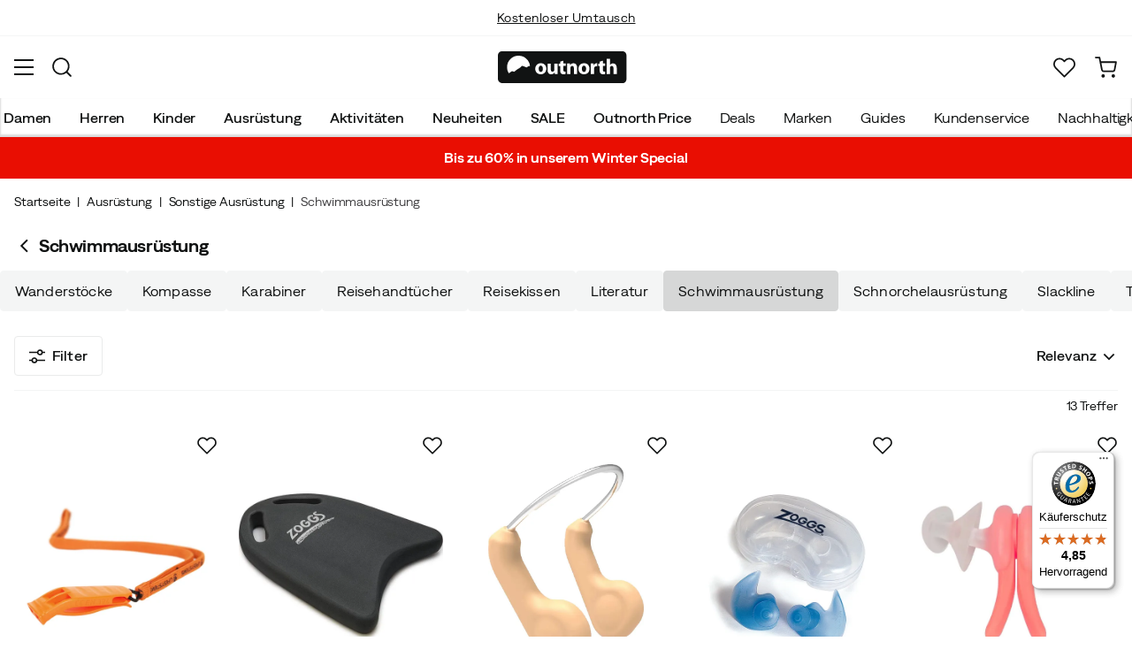

--- FILE ---
content_type: text/html; charset=utf-8
request_url: https://www.outnorth.com/de/ausrustung/sonstige-ausrustung/schwimmausrustung
body_size: 34423
content:
<!DOCTYPE html><html lang="de-DE"><head><meta name="viewport" content="width=device-width, initial-scale=1"/><link rel="stylesheet" href="/static/globals.d6032302fbf7c93bda11.css"/><script>function extractNthPathComponent(url, n) {
    const urlObject = new URL(url);
    const pathname = urlObject.pathname;
    const pathComponents = pathname.split('/').filter(Boolean); // Split and remove empty components

    if (n >= 0 && n < pathComponents.length) {
        return pathComponents[n];
    } else {
        return null; // Return null if the specified index is out of bounds
    }
}

function switchLocation(location){
  switch(location){
  case 'int':
    return 'EN';
  case 'dk':
    return 'DA';
  case 'se':
    return 'SV';
  case 'no':
    return 'NB';
  case 'fi':
    return 'FI';
  case 'de':
    return 'DE';
  default:
    return 'EN';
  }
}

(function(w,d,s,l,i){
  var currentURL = w.location.href;
  var location = extractNthPathComponent(currentURL,0);

  var f = d.getElementsByTagName(s)[0],
      j = d.createElement(s),
      dl = l != 'dataLayer' ? '&l=' + l : '';

  w[l]=w[l]||[];
  w[l].push({
    'gtm.start': new Date().getTime(),
    event:'gtm.js'
  });

  j.async = true;
  j.src = 'https://www.googletagmanager.com/gtm.js?id='+i+dl;
  f.parentNode.insertBefore(j, f);

  function load() {
    var ucs = d.createElement(s);
    ucs.async = true;
    ucs.id = 'CookieConsent';
    ucs.setAttribute('data-culture', switchLocation(location));
    ucs.setAttribute('data-footer-js-skip', 'true');
    ucs.src = 'https://policy.app.cookieinformation.com/uc.js';
    f.parentNode.insertBefore(ucs, f);
    w.removeEventListener('load', load);
  }

  j.addEventListener('load', load);
})(window,document,'script','dataLayer','GTM-WCZZ75R');</script><meta name="theme-color" content="#000"/><title>Schwimmausrüstung | Shoppe Schwimmausrüstung hier | Outnorth</title><meta data-excite="true" property="og:title" content="Schwimmausrüstung | Shoppe Schwimmausrüstung hier | Outnorth"/><meta data-excite="true" name="robots" content="index,follow"/><meta data-excite="true" property="og:type" content="website"/><meta data-excite="true" name="description" content="Kaufe Schwimmausrüstung bei Outnorth. Hier findest du die besten Marken. 30 Tage Rückgaberecht."/><meta data-excite="true" property="og:description" content="Kaufe Schwimmausrüstung bei Outnorth. Hier findest du die besten Marken. 30 Tage Rückgaberecht."/><link rel="canonical" href="https://www.outnorth.com/de/ausrustung/sonstige-ausrustung/schwimmausrustung" data-excite="true"/><link rel="og:url" href="https://www.outnorth.com/de/ausrustung/sonstige-ausrustung/schwimmausrustung" data-excite="true"/><link rel="manifest" href="/webappmanifest"/></head><body><script>document.addEventListener('load',function(e) {  if (e.target instanceof HTMLImageElement){ e.target.style.opacity = '1'}},{ capture: true });</script><noscript><style>img {opacity: 1!important;}</style></noscript><div><!-- Google Tag Manager (noscript) -->
<noscript><iframe src="https://www.googletagmanager.com/ns.html?id=GTM-WCZZ75R"
height="0" width="0" style="display:none;visibility:hidden"></iframe></noscript>
<!-- End Google Tag Manager (noscript) --></div><div id="container"><style data-glitz="">.a{flex-direction:column;-webkit-box-orient:vertical;-webkit-box-direction:normal}.b{min-height:100vh}.c{display:-webkit-box;display:-moz-box;display:-ms-flexbox;display:-webkit-flex;display:flex}.d{margin-bottom:0}.e{margin-top:0}.f{margin-right:0}.g{margin-left:0}.h{padding-bottom:0}.i{padding-top:0}.j{padding-right:0}.k{padding-left:0}</style><div class="a b c d e f g h i j k"><style data-glitz="">.l{position:relative}.m{border-bottom-width:1px}.n{border-bottom-color:#F4F5F5}.o{border-bottom-style:solid}.p{background-color:#fff}.q{z-index:6}</style><div class="l m n o p q"><style data-glitz="">.r{height:40px}.s{justify-content:flex-end;-webkit-box-pack:end}.x{margin-right:auto}.y{margin-left:auto}.z{width:1368px}.a0{max-width:100%}@media (max-width: 1368 + 80px) and (min-width: 1280px){.v{padding-right:40px}.w{padding-left:40px}}@media (max-width: 1280px){.t{padding-right:12px}.u{padding-left:12px}}</style><div class="r l s c t u v w x y z a0"><style data-glitz="">.a1{font-weight:400}.a2{transform:translate(-50%, -50%)}.a3{top:50%}.a4{left:50%}.a5{position:absolute}</style><div class="a1 c a2 a3 a4 a5"><style data-glitz="">.a7{margin-right:48px}.a8{height:inherit}.a9{justify-content:center;-webkit-box-pack:center}.aa{align-items:center;-webkit-box-align:center}.a6:last-child{margin-right:0}</style><div class="a6 a7 a8 a9 aa c"><style data-glitz="">.ab{white-space:nowrap}.ac{font-size:14px}.ae{line-height:1.61803399}@media (max-width: 1280px){.af{margin-bottom:20px}}</style><p class="ab ac d ae af"><style data-glitz="">.ag{text-decoration:underline}.ah:focus-visible:focus-within{outline-color:#fcbe00}.ai:focus-visible{outline-offset:4px}.aj:focus-visible{outline-style:solid}.ak:focus-visible{outline-width:2px}</style><style data-glitz="">.ao{color:inherit}.al:visited{color:inherit}.am:hover{color:inherit}.an:hover{text-decoration:underline}</style><a title="Versandkosten nur 4,90 €" class="ag ah ai aj ak al am an ao" data-spa-link="true" href="/de/versand-u-zahlungsinformationen">Versandkosten nur 4,90 €</a></p></div><div class="a6 a7 a8 a9 aa c"><p class="ab ac d ae af"><a title="Kostenloser Umtausch" class="ag ah ai aj ak al am an ao" data-spa-link="true" href="/de/umtausch">Kostenloser Umtausch</a></p></div><div class="a6 a7 a8 a9 aa c"><p class="ab ac d ae af"><a title="30 Tage Rückgaberecht" class="ag ah ai aj ak al am an ao" data-spa-link="true" href="/de/widerrufsbelehrung-widerrufsformular">30 Tage Rückgaberecht</a></p></div><div class="a6 a7 a8 a9 aa c"><p class="ab ac d ae af"><a title="Nachhaltigkeit" class="ag ah ai aj ak al am an ao" data-spa-link="true" href="/de/outnorth-und-nachhaltigkeit">Nachhaltigkeit</a></p></div></div><style data-glitz="">.ar{text-transform:none}.as{cursor:pointer}.at{border-radius:4px}.au{font-weight:600}.av{letter-spacing:0.01em}.aw{display:-webkit-inline-box;display:-moz-inline-box;display:-ms-inline-flexbox;display:-webkit-inline-flex;display:inline-flex}.b2{border-bottom-color:transparent}.b3{border-top-style:solid}.b4{border-top-color:transparent}.b5{border-top-width:1px}.b6{border-right-style:solid}.b7{border-right-color:transparent}.b8{border-right-width:1px}.b9{border-left-style:solid}.ba{border-left-color:transparent}.bb{border-left-width:1px}.bc{background-color:transparent}.bd{transition-timing-function:ease-out}.be{transition-duration:200ms}.bf{transition-property:color, background, opacity, border;-webkit-transition-property:color, background, opacity, border;-moz-transition-property:color, background, opacity, border}.bh{user-select:none;-webkit-user-select:none;-ms-user-select:none}.bi{font-variant:inherit}.bj{font-style:inherit}.bg:focus{outline-style:none}@media (hover: hover){.aq:hover{background-color:inherit}.ax:hover{border-bottom-color:transparent}.ay:hover{border-top-color:transparent}.az:hover{border-right-color:transparent}.b0:hover{border-left-color:transparent}.b1:hover{color:inherit}}@media (min-width: 1281px){.ap{justify-self:flex-end}}</style><button type="button" class="ab h i j k ac ap aq ar as at au av aa a9 aw ax ay az b0 b1 o b2 m b3 b4 b5 b6 b7 b8 b9 ba bb ao bc bd be bf ah ai aj ak bg bh bi bj"><style data-glitz="">.bk{flex-shrink:0}.bl{height:14px}.bm{width:14px}.bn{margin-right:6px}.bo{display:inline-block}</style><svg xmlns="http://www.w3.org/2000/svg" fill="none" viewBox="0 0 24 24" class="bk as bl bm bn bo"><path fill="#FFDA44" d="M.75 16.17a12 12 0 0022.5 0L12 15.13.75 16.17z"></path><path fill="#000" d="M12 0A12 12 0 00.75 7.83L12 8.87l11.25-1.04A12 12 0 0012 0z"></path><path fill="#D80027" d="M.75 7.83a11.97 11.97 0 000 8.34h22.5a11.98 11.98 0 000-8.34H.75z"></path></svg><style data-glitz="">.bp{margin-right:2px}</style><span class="bp">DE</span><svg width="1.5em" height="1.5em" viewBox="0 0 24 24" fill="none" stroke="currentColor" stroke-linecap="square" stroke-miterlimit="10" stroke-width="2" class="ac"><path d="M18 9.75l-6 6-6-6"></path></svg></button></div></div><style data-glitz="">.bq{box-shadow:0px 2px 6px rgba(0, 0, 0, 0.04)}.br{width:100%}.bs{top:0}.bt{position:-webkit-sticky;position:sticky}.bu{height:126px}.bv{align-items:inherit;-webkit-box-align:inherit}</style><header class="bq br q p bs bt bu bv a"><style data-glitz="">.bw{grid-template-columns:1fr 5fr 1fr;-ms-grid-columns:1fr 5fr 1fr}.bx{display:-ms-grid;display:grid}@media (max-width: 1280px){.bz{padding-right:16px}.c0{padding-left:16px}}@media (min-width: 1281px){.by{height:88px}}</style><div class="l aa bw bx by bz c0 v w x y z a0"><a aria-label="zur Startseite" class="a9 c al am an ao" data-spa-link="true" href="/de"><style data-glitz="">.c1{height:36px}.c2{width:146px}.c5{display:block}@media (min-width: 1281px){.c3{height:46px}.c4{width:189px}}</style><svg viewBox="0 0 25.66 6.35" xmlns="http://www.w3.org/2000/svg" class="c1 c2 c3 c4 c5"><path fill="#111313" d="M25.6 5.5c0 .47-.346.844-.775.844H.725c-.428 0-.774-.374-.774-.844V.838c0-.47.346-.844.774-.844h24.1c.43 0 .775.374.775.844z"></path><path d="M2.76 3.961l.443.125.401-.318.29-.208.194-.11.166-.097.042-.028.027-.028.18-.138.29-.277.913.346.235-.193.028-.014.387-.097A2.304 2.304 0 004.074.877 2.29 2.29 0 001.78 3.173c0 .442.124.857.345 1.217zm6.846-.498c0 .775-.54 1.12-1.106 1.12-.609 0-1.093-.4-1.093-1.078s.443-1.12 1.12-1.12c.65 0 1.08.442 1.08 1.078m-1.522.028c0 .36.152.636.429.636.262 0 .415-.249.415-.636 0-.304-.125-.622-.415-.622-.305-.014-.429.304-.429.622m3.762.373c0 .277.014.498.014.678h-.567l-.028-.29h-.014a.762.762 0 01-.664.345c-.429 0-.733-.262-.733-.912V2.454h.65v1.134c0 .304.097.484.332.484.18 0 .29-.125.332-.221.014-.042.028-.083.028-.139V2.468h.65zm1.161-1.991v.567h.47v.484h-.47v.76c0 .25.07.374.263.374.097 0 .139 0 .194-.014v.498a1.42 1.42 0 01-.415.055.704.704 0 01-.498-.18c-.124-.124-.18-.331-.18-.622v-.857h-.276v-.484h.276v-.387zm.762 1.231c0-.263-.015-.484-.015-.664h.567l.028.29h.014a.743.743 0 01.65-.345c.429 0 .747.29.747.912v1.245h-.65V3.38c0-.276-.097-.456-.332-.456-.18 0-.29.124-.332.249a.516.516 0 00-.028.166v1.217h-.65zm4.452.359c0 .775-.539 1.12-1.106 1.12-.609 0-1.093-.4-1.093-1.078s.443-1.12 1.12-1.12c.65 0 1.08.442 1.08 1.078m-1.522.028c0 .36.152.636.429.636.263 0 .415-.249.415-.636 0-.304-.125-.622-.415-.622-.318-.014-.429.304-.429.622m1.784-.36c0-.304 0-.511-.014-.691h.554l.027.387h.014c.11-.304.36-.442.567-.442.055 0 .097 0 .138.013v.609c-.055-.014-.096-.014-.18-.014-.235 0-.4.125-.442.332-.014.042-.014.097-.014.152v1.065h-.65zm2.407-1.258v.567h.47v.484h-.47v.76c0 .25.069.374.262.374.097 0 .139 0 .194-.014v.498a1.42 1.42 0 01-.415.055.704.704 0 01-.498-.18c-.124-.124-.18-.331-.18-.622v-.857h-.276v-.484h.276v-.387zm.76-.36h.65v1.204h.014a.684.684 0 01.263-.222.71.71 0 01.346-.083c.414 0 .733.29.733.927v1.217h-.65V3.394c0-.276-.09-.47-.346-.47-.166 0-.277.11-.332.235a.491.491 0 00-.028.138v1.245h-.65z" fill="#fff"></path></svg></a><div class="a9 c br"><style data-glitz="">.c6{z-index:5}.c7{flex-basis:auto}.c8{flex-shrink:1}.c9{flex-grow:1;-webkit-box-flex:1}@media (max-width: 1280px){.ca{right:0}.cb{left:0}.cc{top:0}.cd{position:absolute}}@media (min-width: 1281px){.ce{max-width:660px}}</style><div class="c6 c7 c8 c9 ca cb cc cd ce"><style data-glitz="">.cf{z-index:1}</style><form action="/de/suche" class="br cf l c"><style data-glitz="">.cg{transition-duration:100ms}.ch{transition-timing-function:ease-in-out}.ci{transition-property:border-color;-webkit-transition-property:border-color;-moz-transition-property:border-color}.cj{border-radius:#f6f6f6}.ck{height:48px}.cl{background-color:#f6f6f6}.cm{justify-content:space-between;-webkit-box-pack:justify}@media (max-width: 1280px){.cn{margin-right:16px}.co{margin-top:12px}}</style><div role="combobox" aria-haspopup="listbox" aria-owns="suggestions" aria-expanded="false" class="cg ch ci cj ck cl c9 aa cm c cn co"><style data-glitz="">.cp{padding-bottom:8px}.cq{padding-top:8px}.cr{padding-left:16px}.cu{font-size:16px}@media (hover: hover){.cs:hover{background-color:transparent}}@media (max-width: 1280px){.ct{font-size:16px}}</style><button type="submit" tabindex="-1" aria-label="Missing translation for search.searchInput" class="cp cq j cr cs ct ar as at au av aa a9 aw ax ay az b0 b1 o b2 m b3 b4 b5 b6 b7 b8 b9 ba bb ao bc cu bd be bf ah ai aj ak bg bh bi bj"><style data-glitz="">.cv{color:#111313}.cw{height:20px}.cx{width:20px}</style><svg viewBox="0 0 24 24" xmlns="http://www.w3.org/2000/svg" class="cv cw cx c5"><path fill-rule="evenodd" clip-rule="evenodd" d="M2.2 10.8a8.6 8.6 0 1114.962 5.785.996.996 0 00-.576.577A8.6 8.6 0 012.2 10.8zm15.354 8.168A10.557 10.557 0 0110.8 21.4C4.945 21.4.2 16.653.2 10.8.2 4.945 4.945.2 10.8.2c5.854 0 10.6 4.746 10.6 10.6 0 2.567-.912 4.921-2.43 6.755l4.538 4.538a1 1 0 11-1.415 1.415l-4.538-4.539z" fill="currentColor"></path></svg></button><style data-glitz="">.cy{padding-left:10px}.d1{background-color:inherit}.d7{border-bottom-style:none}.d8{border-top-style:none}.d9{border-right-style:none}.da{border-left-style:none}.cz:focus::placeholder{color:#434244}.d0::placeholder{color:#434244}.d3:focus{border-bottom-style:none}.d4:focus{border-top-style:none}.d5:focus{border-right-style:none}.d6:focus{border-left-style:none}@media (max-width: 1280px){.d2::placeholder{color:#434244}}</style><input role="searchbox" aria-label="Produkte suchen" aria-autocomplete="list" aria-controls="suggestions" name="q" autoComplete="off" placeholder="Produkte suchen" class="cy cz d0 d1 br d2 bg d3 d4 d5 d6 d7 d8 d9 da" value=""/></div><style data-glitz="">.db{box-shadow:none}.dg{column-gap:12px}.dh{overflow-y:auto}.di{-webkit-overflow-scrolling:touch}@media (max-width: 1280px){.dj{border-radius:0}.dk{width:100vw}.dl{max-height:100vh}.dm{flex-direction:column;-webkit-box-orient:vertical;-webkit-box-direction:normal}}@media (min-width: 1281px){.dc{padding-bottom:0}.dd{padding-top:0}.de{padding-right:0}.df{padding-left:0}.dn{position:absolute}.do{left:-30px}.dp{top:-30px}.dq{width:calc(100% + 60px)}}</style><div class="d e f g h i j k db dc dd de df c6 dg at p a c dh di dj dk dl dm dn do dp dq"></div></form></div></div><div class="s aa c"><style data-glitz="">.dr{padding-bottom:12px}.ds{padding-top:12px}.dt{padding-right:12px}.du{padding-left:12px}.e0{text-decoration:none}.dz:hover{text-decoration:none}@media (max-width: 1280px){.dv{padding-bottom:10px}.dw{padding-top:10px}.dx{padding-right:10px}.dy{padding-left:10px}}</style><a aria-label="Mein Outnorth" class="dr ds dt du dv dw dx dy aa a c as aq ah ai aj ak ar at au av a9 ax ay az b0 b1 o b2 m b3 b4 b5 b6 b7 b8 b9 ba bb ao bc cu bd be bf am dz e0" data-spa-link="true" href=""><style data-glitz="">.e1{stroke-width:2px}.e2{height:29px}.e3{width:29px}</style><svg viewBox="0 0 28 28" fill="none" xmlns="http://www.w3.org/2000/svg" stroke="currentColor" stroke-linecap="round" stroke-linejoin="round" class="e1 e2 e3 c5"><path d="M23.333 24.5v-2.333a4.667 4.667 0 00-4.666-4.667H9.333a4.667 4.667 0 00-4.666 4.667V24.5M14 12.833A4.667 4.667 0 1014 3.5a4.667 4.667 0 000 9.333z"></path></svg></a><button aria-label="Favoriten" aria-expanded="false" title="Favoriten" type="button" class="l dr ds dt du dv dw dx dy aa a c as aq ar at au av a9 ax ay az b0 b1 o b2 m b3 b4 b5 b6 b7 b8 b9 ba bb ao bc cu bd be bf ah ai aj ak bg bh bi bj"><style data-glitz="">.e4{height:25px}.e5{width:25px}@media (min-width: 1281px){.e6{height:27px}.e7{width:27px}}</style><svg viewBox="0 0 28 26" fill="none" xmlns="http://www.w3.org/2000/svg" class="e1 e4 e5 e6 e7 c5"><path d="M3.007 3.627a6.84 6.84 0 014.838-2.013 6.816 6.816 0 014.839 2.013l1.318 1.324 1.319-1.324a6.829 6.829 0 014.838-2.013c1.815 0 3.556.724 4.839 2.013a6.886 6.886 0 012.004 4.859c0 1.822-.721 3.57-2.004 4.859l-1.319 1.324-9.677 9.717-9.677-9.717-1.318-1.324a6.87 6.87 0 01-2.005-4.86 6.895 6.895 0 012.005-4.858v0z" stroke="currentColor" stroke-linecap="round" stroke-linejoin="round"></path></svg></button><button aria-label="Warenkorb" title="Du hast 0 Artikel im Warenkorb" aria-expanded="false" type="button" class="l dr ds dt du aq dv dw dx dy ar as at au av aa a9 aw ax ay az b0 b1 o b2 m b3 b4 b5 b6 b7 b8 b9 ba bb ao bc cu bd be bf ah ai aj ak bg bh bi bj"><svg viewBox="0 0 28 28" fill="none" xmlns="http://www.w3.org/2000/svg" class="e1 e4 e5 e6 e7 c5"><path d="M10.5 25.667a1.167 1.167 0 100-2.334 1.167 1.167 0 000 2.334zM23.333 25.667a1.167 1.167 0 100-2.334 1.167 1.167 0 000 2.334zM1.167 1.167h4.666L8.96 16.788a2.333 2.333 0 002.333 1.878h11.34a2.333 2.333 0 002.334-1.878L26.833 7H7" stroke="currentColor" stroke-linecap="round" stroke-linejoin="round"></path></svg></button></div></div><div><style data-glitz="">.e8{flex-direction:row;-webkit-box-orient:horizontal;-webkit-box-direction:normal}.e9{height:38px}</style><nav class="cm e8 c e9 bz c0 v w x y z a0"><style data-glitz="">.ea{list-style:none}</style><ul class="e8 c ea h i j k d e f g"><style data-glitz="">.ec{padding-right:16px}.ed{overflow:hidden}.ee{align-items:flex-start;-webkit-box-align:start}.eb:first-child:not(:only-child){padding-left:0}</style><li class="eb au ar ec cr ed a9 ee c"><style data-glitz="">.eg{height:100%}.ef:focus{text-decoration:none}</style><a aria-haspopup="true" aria-expanded="false" aria-owns="DamenMenu" class="ef am dz l eg e0 al ao ah ai aj ak" data-spa-link="true" href="/de/damen">Damen</a></li><li class="eb au ar ec cr ed a9 ee c"><a aria-haspopup="true" aria-expanded="false" aria-owns="HerrenMenu" class="ef am dz l eg e0 al ao ah ai aj ak" data-spa-link="true" href="/de/herren">Herren</a></li><li class="eb au ar ec cr ed a9 ee c"><a aria-haspopup="true" aria-expanded="false" aria-owns="KinderMenu" class="ef am dz l eg e0 al ao ah ai aj ak" data-spa-link="true" href="/de/kinder">Kinder</a></li><li class="eb au ar ec cr ed a9 ee c"><a aria-haspopup="true" aria-expanded="false" aria-owns="AusrüstungMenu" class="ef am dz l eg e0 al ao ah ai aj ak" data-spa-link="true" href="/de/ausrustung">Ausrüstung</a></li><li class="eb au ar ec cr ed a9 ee c"><a aria-haspopup="true" aria-expanded="false" aria-owns="AktivitätenMenu" class="ef am dz l eg e0 al ao ah ai aj ak" data-spa-link="true" href="/de/aktivitaten">Aktivitäten</a></li><li class="eb au ar ec cr ed a9 ee c"><a aria-haspopup="true" aria-expanded="false" aria-owns="NeuheitenMenu" class="ef am dz l eg e0 al ao ah ai aj ak" data-spa-link="true" href="/de/neuheiten">Neuheiten</a></li><li class="eb au ar ec cr ed a9 ee c"><a aria-haspopup="true" aria-expanded="false" aria-owns="SALEMenu" class="ef am dz l eg e0 al ao ah ai aj ak" data-spa-link="true" href="/de/deals/sale">SALE</a></li><li class="eb au ar ec cr ed a9 ee c"><a aria-haspopup="true" aria-expanded="false" aria-owns="OutnorthPriceMenu" class="ef am dz l eg e0 al ao ah ai aj ak" data-spa-link="true" href="/de/deals/outnorth-price">Outnorth Price</a></li></ul><ul class="e8 c"><li class="ar ec cr ed a9 ee c"><a class="ef am dz l eg e0 al ao ah ai aj ak" data-spa-link="true" href="/de/deals">Deals</a></li><li class="ar ec cr ed a9 ee c"><a class="ef am dz l eg e0 al ao ah ai aj ak" data-spa-link="true" href="/de/marken">Marken</a></li><li class="ar ec cr ed a9 ee c"><a class="ef am dz l eg e0 al ao ah ai aj ak" data-spa-link="true" href="/de/guides">Guides</a></li><li class="ar ec cr ed a9 ee c"><a class="ef am dz l eg e0 al ao ah ai aj ak" data-spa-link="true" href="/de/faq">Kundenservice</a></li><li class="ar ec cr ed a9 ee c"><a class="ef am dz l eg e0 al ao ah ai aj ak" data-spa-link="true" href="/de/outnorth-und-nachhaltigkeit">Nachhaltigkeit</a></li></ul></nav><div></div></div></header><style data-glitz="">.eh{color:#FFFFFF}.ei{background-color:#E90E02}</style><div class="eh ei"><div class="x y z a0"><style data-glitz="">.ej{padding-bottom:14px}.ek{padding-top:14px}.el{padding-right:8px}.em{padding-left:8px}</style><a class="c5 ej ek el em al am dz e0 ao ah ai aj ak" data-spa-link="true" href="/de/deals/special"><style data-glitz="">.en{line-height:22px}@media (max-width: 1280px){.eo{margin-bottom:0}}</style><p style="text-align:center" class="en d eo"><style data-glitz="">.ep{font-weight:bold}</style><span class="ep">Bis zu 60% in unserem Winter Special</span></p></a></div></div><main class="c9 eg"><div><style data-glitz="">.eq{padding-bottom:16px}.er{padding-top:16px}.es{overflow-y:hidden}.et{overflow-x:auto}.eu{min-height:56px}</style><div class="eq er es et ab eu bz c0 v w x y z a0"><nav><style data-glitz="">.f1{word-break:break-all}.ev:last-child:after{content:""}.ew:last-child{color:#434244}.ex:last-child{font-weight:normal}.ey:after{margin-right:8px}.ez:after{margin-left:8px}.f0:after{content:"|"}</style><span class="ev ew ex ey ez f0 f1 ar cv ac"><a class="ab e0 ah ai aj ak al am an ao" data-spa-link="true" href="/de">Startseite</a></span><span class="ev ew ex ey ez f0 f1 ar cv ac"><a class="ab e0 ah ai aj ak al am an ao" data-spa-link="true" href="/de/ausrustung">Ausrüstung</a></span><span class="ev ew ex ey ez f0 f1 ar cv ac"><a class="ab e0 ah ai aj ak al am an ao" data-spa-link="true" href="/de/ausrustung/sonstige-ausrustung">Sonstige Ausrüstung</a></span><span class="ev ew ex ey ez f0 f1 ar cv ac">Schwimmausrüstung</span></nav></div><style data-glitz="">.f2{margin-bottom:32px}@media (min-width: 1281px){.f3{margin-bottom:48px}}</style><div data-scroll-id="product-listing" class="f2 a c f3"><div class="bz c0 v w x y z a0"><style data-glitz="">.f4{margin-bottom:16px}.f5{margin-top:8px}@media (min-width: 1281px){.f6{margin-bottom:20px}.f7{margin-top:16px}}</style><div class="f4 f5 aa c f6 f7"><a aria-label="Zurück zu Sonstige Ausrüstung" class="al am dz e0 ao" data-spa-link="true" href="/de/ausrustung/sonstige-ausrustung"><style data-glitz="">.f8{margin-right:4px}.fb{transform:rotate(90deg)}@media (min-width: 1281px){.f9{margin-right:8px}.fa{font-size:18px}}</style><svg width="1.5em" height="1.5em" viewBox="0 0 24 24" fill="none" stroke="currentColor" stroke-linecap="square" stroke-miterlimit="10" stroke-width="2" class="f8 f9 fa fb"><path d="M18 9.75l-6 6-6-6"></path></svg></a><style data-glitz="">.fc{font-size:20px}@media (min-width: 1281px){.fd{font-size:28px}}</style><h1 class="fc d fd">Schwimmausrüstung<!-- --> <!-- --> </h1></div></div><style data-glitz="">.fe{transition-duration:250ms}.ff{gap:10px}.fg{flex-wrap:nowrap;-webkit-box-lines:nowrap}</style><div class="f4 fe ff a fg c x y z a0"><div class="bz c0 v w"><style data-glitz="">.fh{height:auto}.fi{align-content:flex-start}.fj{flex-wrap:wrap;-webkit-box-lines:multiple}</style><div class="ed fh fi ff fj c"><style data-glitz="">.fk{padding-bottom:10px}.fl{padding-top:10px}.fm{height:46px}.ft{border-top-color:#F4F5F5}.fu{border-right-color:#F4F5F5}.fv{border-left-color:#F4F5F5}.fw{background-color:#F4F5F5}@media (hover: hover){.fn:hover{border-bottom-color:#EAEBEB}.fo:hover{border-top-color:#EAEBEB}.fp:hover{border-right-color:#EAEBEB}.fq:hover{border-left-color:#EAEBEB}.fr:hover{background-color:#EAEBEB}.fs:hover{color:#111313}}</style><a class="ec cr fk fl fm fn fo fp fq ah ai aj ak ar as at a1 av aa a9 aw fr fs o n m b3 ft b5 b6 fu b8 b9 fv bb cv fw cu bd be bf am dz e0" data-spa-link="true" href="/de/ausrustung/sonstige-ausrustung/wanderstocke">Wanderstöcke</a><a class="ec cr fk fl fm fn fo fp fq ah ai aj ak ar as at a1 av aa a9 aw fr fs o n m b3 ft b5 b6 fu b8 b9 fv bb cv fw cu bd be bf am dz e0" data-spa-link="true" href="/de/ausrustung/sonstige-ausrustung/kompasse">Kompasse</a><a class="ec cr fk fl fm fn fo fp fq ah ai aj ak ar as at a1 av aa a9 aw fr fs o n m b3 ft b5 b6 fu b8 b9 fv bb cv fw cu bd be bf am dz e0" data-spa-link="true" href="/de/ausrustung/sonstige-ausrustung/karabiner">Karabiner</a><a class="ec cr fk fl fm fn fo fp fq ah ai aj ak ar as at a1 av aa a9 aw fr fs o n m b3 ft b5 b6 fu b8 b9 fv bb cv fw cu bd be bf am dz e0" data-spa-link="true" href="/de/ausrustung/sonstige-ausrustung/reisehandtucher">Reisehandtücher</a><a class="ec cr fk fl fm fn fo fp fq ah ai aj ak ar as at a1 av aa a9 aw fr fs o n m b3 ft b5 b6 fu b8 b9 fv bb cv fw cu bd be bf am dz e0" data-spa-link="true" href="/de/ausrustung/sonstige-ausrustung/reisekissen">Reisekissen</a><a class="ec cr fk fl fm fn fo fp fq ah ai aj ak ar as at a1 av aa a9 aw fr fs o n m b3 ft b5 b6 fu b8 b9 fv bb cv fw cu bd be bf am dz e0" data-spa-link="true" href="/de/ausrustung/sonstige-ausrustung/literatur">Literatur</a><style data-glitz="">.fx{border-bottom-color:#D6D7D7}.fy{border-top-color:#D6D7D7}.fz{border-right-color:#D6D7D7}.g0{border-left-color:#D6D7D7}.g1{background-color:#D6D7D7}</style><a class="fx fy fz g0 g1 ec cr fk fl fm fn fo fp fq ah ai aj ak ar as at a1 av aa a9 aw fr fs o m b3 b5 b6 b8 b9 bb cv cu bd be bf am dz e0" data-spa-link="true" href="/de/ausrustung/sonstige-ausrustung/schwimmausrustung">Schwimmausrüstung</a><a class="ec cr fk fl fm fn fo fp fq ah ai aj ak ar as at a1 av aa a9 aw fr fs o n m b3 ft b5 b6 fu b8 b9 fv bb cv fw cu bd be bf am dz e0" data-spa-link="true" href="/de/ausrustung/sonstige-ausrustung/schnorchelausrustung">Schnorchelausrüstung</a><a class="ec cr fk fl fm fn fo fp fq ah ai aj ak ar as at a1 av aa a9 aw fr fs o n m b3 ft b5 b6 fu b8 b9 fv bb cv fw cu bd be bf am dz e0" data-spa-link="true" href="/de/ausrustung/sonstige-ausrustung/slackline">Slackline</a><a class="ec cr fk fl fm fn fo fp fq ah ai aj ak ar as at a1 av aa a9 aw fr fs o n m b3 ft b5 b6 fu b8 b9 fv bb cv fw cu bd be bf am dz e0" data-spa-link="true" href="/de/ausrustung/sonstige-ausrustung/trainingsausrustung">Trainingsausrüstung</a><a class="ec cr fk fl fm fn fo fp fq ah ai aj ak ar as at a1 av aa a9 aw fr fs o n m b3 ft b5 b6 fu b8 b9 fv bb cv fw cu bd be bf am dz e0" data-spa-link="true" href="/de/ausrustung/sonstige-ausrustung/yoga">Yoga Ausrüstung</a><a class="ec cr fk fl fm fn fo fp fq ah ai aj ak ar as at a1 av aa a9 aw fr fs o n m b3 ft b5 b6 fu b8 b9 fv bb cv fw cu bd be bf am dz e0" data-spa-link="true" href="/de/ausrustung/sonstige-ausrustung/kopfhorer">Kopfhörer</a></div></div></div><style data-glitz="">.g2{margin-bottom:24px}@media (min-width: 1281px){.g3{margin-bottom:40px}}</style><div class="g2 a c g3 bz c0 v w x y z a0"><div><div class="a c br"><style data-glitz="">@media (min-width: 1281px){.g4{padding-bottom:20px}}</style><div class="n o m eq ds cm c g4"><style data-glitz="">.g5{padding-right:20px}.g6{padding-left:20px}.g8{border-bottom-color:#EAEBEB}.g9{border-top-color:#EAEBEB}.ga{border-right-color:#EAEBEB}.gb{border-left-color:#EAEBEB}@media (hover: hover){.g7:hover{background-color:#F4F5F5}}</style><button type="button" class="g5 g6 aa c au cu bz c0 ar as at av a9 fn fo fp fq g7 fs o g8 m b3 g9 b5 b6 ga b8 b9 gb bb cv p dr ds bd be bf ah ai aj ak bg bh bi bj"><style data-glitz="">.gc{height:18px}.gd{width:18px}.ge{margin-right:8px}</style><svg xmlns="http://www.w3.org/2000/svg" viewBox="0 0 19.799 17.126" class="gc gd ge c5"><path fill="none" stroke="currentColor" stroke-miterlimit="10" stroke-width="1.8" d="M16.045 3.65h3.754M0 3.65h10.545"></path><circle cx="13.358" cy="3.65" r="2.75" fill="none" stroke="currentColor" stroke-miterlimit="10" stroke-width="1.8"></circle><path fill="none" stroke="currentColor" stroke-miterlimit="10" stroke-width="1.8" d="M3.754 13.476H0M19.799 13.476H9.254"></path><circle cx="6.441" cy="13.476" r="2.75" fill="none" stroke="currentColor" stroke-miterlimit="10" stroke-width="1.8"></circle></svg>Filter</button><div class="du c"><div class="aa a9 c"><style data-glitz="">@media (max-width: 1280px){.gf{padding-top:8px}.gg{text-align:end}.gh{width:100%}}@media (min-width: 1281px){.gi{font-size:16px}.gj{margin-right:20px}}</style><div class="ac gf gg gh gi gj">13 Treffer</div><style data-glitz="">.gk{font-size:inherit}</style><div role="combobox" class="l gk a c"><style data-glitz="">.gl{background-color:transparent;background-color:initial}</style><button class="em gk au eg cf as aa cm c ah ai aj ak bg gl ao bh h i j d7 d8 d9 da bi bj"><style data-glitz="">.gm{text-overflow:ellipsis}</style><span class="ed gm ab">Relevanz</span><style data-glitz="">.gn{transform:scaleY(1)}.go{transition-property:transform;-webkit-transition-property:transform;-moz-transition-property:transform}.gp{margin-left:4px}</style><svg width="1.5em" height="1.5em" viewBox="0 0 24 24" fill="none" stroke="currentColor" stroke-linecap="square" stroke-miterlimit="10" stroke-width="2" class="gn bd be go cw cx bk gp"><path d="M18 9.75l-6 6-6-6"></path></svg></button></div></div></div></div><div class="a c"></div><style data-glitz="">.gq{margin-top:16px}.gr{grid-row-gap:32px}.gs{grid-column-gap:24px}.gt{grid-template-columns:repeat(auto-fill, minmax(150px, 1fr));-ms-grid-columns:repeat(auto-fill, minmax(150px, 1fr))}@media (min-width: 769px){.gu{grid-template-columns:repeat(auto-fill, minmax(210px, 1fr));-ms-grid-columns:repeat(auto-fill, minmax(210px, 1fr))}}@media (min-width: 1281px){.gv{margin-top:20px}.gw{grid-row-gap:60px}.gx{grid-column-gap:60px}.gy{grid-template-columns:repeat(auto-fill, minmax(250px, 1fr));-ms-grid-columns:repeat(auto-fill, minmax(250px, 1fr))}}</style><div class="gq gr gs gt bx gu gv gw gx gy"><div class="br eg a c l"><style data-glitz="">.gz{margin-top:50px}.h0{padding-top:100%}@media (max-width: 1280px){.h1{margin-bottom:8px}.h2{margin-top:40px}}</style><a title="Lifesystems Safety Whistle Nocolour Lifesystems" aria-label="Zur Produktseite gehen Lifesystems Safety Whistle Nocolour" class="gz f4 l h0 h1 h2 al am dz e0 ao ah ai aj ak" data-spa-link="true" href="/de/ausrustung/sonstige-ausrustung/schwimmausrustung/safety-whistle-12978-P100463"><style data-glitz="">.h4{transition-duration:75ms}.h5{object-fit:contain}.h6{left:0}.h7{transition-timing-function:ease-in}.h8{transition-property:opacity;-webkit-transition-property:opacity;-moz-transition-property:opacity}.h9{opacity:0}.h3:hover{transform:scale(1.05)}</style><img loading="eager" alt="Lifesystems Safety Whistle Nocolour Lifesystems" height="1386" width="1386" srcSet="https://www.fjellsport.no/assets/blobs/lifesystems-safety-whistle-no-colour-fa6c0df120.jpeg?preset=tiny 360w,https://www.fjellsport.no/assets/blobs/lifesystems-safety-whistle-no-colour-fa6c0df120.jpeg?preset=tiny&amp;dpr=1.5 540w,https://www.fjellsport.no/assets/blobs/lifesystems-safety-whistle-no-colour-fa6c0df120.jpeg?preset=tiny&amp;dpr=2 720w" src="https://www.fjellsport.no/assets/blobs/lifesystems-safety-whistle-no-colour-fa6c0df120.jpeg?preset=tiny&amp;dpr=2" sizes="40vw" class="h3 h4 h5 eg br h6 bs a5 h7 h8 h9 a0"/><style data-glitz="">.ha{gap:8px}.hb{bottom:0}</style><div class="ha hb h6 a5 c"></div></a><div><div class="ha aa c"><style data-glitz="">@media (max-width: 1280px){.hc{font-size:14px}}</style><div class="cu au hc gm ed ab">Lifesystems</div></div><div class="cu hc gm ed ab">Safety Whistle Nocolour</div></div><div class="h6 a5 c"></div><style data-glitz="">.hi{right:-12px}.hj{top:-4px}.hd:hover{border-bottom-color:transparent !important}.he:hover{border-top-color:transparent !important}.hf:hover{border-right-color:transparent !important}.hg:hover{border-left-color:transparent !important}.hh:hover{background-color:transparent !important}@media (min-width: 1281px){.hk{top:2px}}</style><button aria-label="Als Favorit markieren" type="button" class="hd he hf hg hh hi hj a5 hk dr ds dt du aw ar as at au av aa a9 ax ay az b0 g7 b1 o b2 m b3 b4 b5 b6 b7 b8 b9 ba bb ao bc cu bd be bf ah ai aj ak bg bh bi bj"><style data-glitz="">.hl{width:inherit}.hm{justify-content:inherit;-webkit-box-pack:inherit}.hn{flex-direction:inherit;-webkit-box-orient:horizontal;-webkit-box-direction:normal}.ho{display:inherit}</style><div class="hl hm bv hn ho"><style data-glitz="">.hp{width:22px}.hq{overflow:visible}.hr{stroke-width:2.2px}</style><svg viewBox="0 0 28 26" fill="none" xmlns="http://www.w3.org/2000/svg" class="cw hp ao hq hr c5"><path d="M3.007 3.627a6.84 6.84 0 014.838-2.013 6.816 6.816 0 014.839 2.013l1.318 1.324 1.319-1.324a6.829 6.829 0 014.838-2.013c1.815 0 3.556.724 4.839 2.013a6.886 6.886 0 012.004 4.859c0 1.822-.721 3.57-2.004 4.859l-1.319 1.324-9.677 9.717-9.677-9.717-1.318-1.324a6.87 6.87 0 01-2.005-4.86 6.895 6.895 0 012.005-4.858v0z" stroke="currentColor" stroke-linecap="round" stroke-linejoin="round"></path></svg></div></button><style data-glitz="">.hs{margin-bottom:12px}.ht{margin-top:12px}@media (max-width: 1280px){.hu{margin-top:8px}.hv{align-items:baseline;-webkit-box-align:baseline}}</style><div class="hs ht br aa cm c h1 hu hv dm"><style data-glitz="">.hw{font-weight:700}.hx{line-height:23px}.hy{align-items:flex-end;-webkit-box-align:end}</style><div class="bk fc hw hx fj hy c"><style data-glitz="">.hz{clip:rect(0 0 0 0)}.i0{clip-path:inset(100%);-webkit-clip-path:inset(100%)}.i1{border-bottom-width:0}.i2{border-top-width:0}.i3{border-right-width:0}.i4{border-left-width:0}.i5{margin-bottom:-1px}.i6{margin-top:-1px}.i7{margin-right:-1px}.i8{margin-left:-1px}.i9{height:1px}.ia{width:1px}</style><span class="ed hz i0 i1 i2 i3 i4 h i j k i5 i6 i7 i8 i9 ia a5"> price</span><style data-glitz="">.ib{margin-right:0.5em}</style><span class="ao hx ib">8,90 €</span></div></div><div class="aa cm c"><div></div><style data-glitz="">@media (max-width: 1280px){.ic{transform:translate(10px) scale(0.8)}}</style><div aria-label="Dieses Produkt har eine Bewertung von 4 Sternen, bei maximal 5 möglichen Sternen mit gesamt 8 Bewertungen." class="ic aa c ah ai aj ak"><style data-glitz="">.ik{clip-path:polygon(50% 0%, 61% 35%, 98% 35%, 68% 57%, 79% 91%, 50% 70%, 21% 91%, 32% 57%, 2% 35%, 39% 35%);-webkit-clip-path:polygon(50% 0%, 61% 35%, 98% 35%, 68% 57%, 79% 91%, 50% 70%, 21% 91%, 32% 57%, 2% 35%, 39% 35%)}.il{margin-left:2px}.im{height:15px}.in{width:15px}.id:before{background-color:#111313}.ie:before{width:100%}.if:before{height:15px}.ig:before{top:0}.ih:before{left:0}.ii:before{position:absolute}.ij:before{content:""}</style><span class="id ie g1 if ig ih ii ij ik bp il l im in"></span><span class="id ie g1 if ig ih ii ij ik bp il l im in"></span><span class="id ie g1 if ig ih ii ij ik bp il l im in"></span><span class="id ie g1 if ig ih ii ij ik bp il l im in"></span><style data-glitz="">.io:before{width:0%}</style><span class="id io g1 if ig ih ii ij ik bp il l im in"></span><style data-glitz="">.ip{line-height:16px}</style><span aria-hidden="true" class="il ip ac">(<!-- -->8<!-- -->)</span></div></div></div><div class="br eg a c l"><a title="Zoggs Eva Kick Board Black Zoggs" aria-label="Zur Produktseite gehen Zoggs Eva Kick Board Black" class="gz f4 l h0 h1 h2 al am dz e0 ao ah ai aj ak" data-spa-link="true" href="/de/ausrustung/sonstige-ausrustung/schwimmausrustung/eva-kick-board-141148-P342-0527"><img loading="eager" alt="Zoggs Eva Kick Board Black Zoggs" height="921" width="921" srcSet="https://www.fjellsport.no/assets/blobs/zoggs-eva-kick-board-black-882685b01c.jpeg?preset=tiny 360w,https://www.fjellsport.no/assets/blobs/zoggs-eva-kick-board-black-882685b01c.jpeg?preset=tiny&amp;dpr=1.5 540w,https://www.fjellsport.no/assets/blobs/zoggs-eva-kick-board-black-882685b01c.jpeg?preset=tiny&amp;dpr=2 720w" src="https://www.fjellsport.no/assets/blobs/zoggs-eva-kick-board-black-882685b01c.jpeg?preset=tiny&amp;dpr=2" sizes="40vw" class="h3 h4 h5 eg br h6 bs a5 h7 h8 h9 a0"/><div class="ha hb h6 a5 c"></div></a><div><div class="ha aa c"><div class="cu au hc gm ed ab">Zoggs</div></div><div class="cu hc gm ed ab">Eva Kick Board Black</div></div><div class="h6 a5 c"></div><button aria-label="Als Favorit markieren" type="button" class="hd he hf hg hh hi hj a5 hk dr ds dt du aw ar as at au av aa a9 ax ay az b0 g7 b1 o b2 m b3 b4 b5 b6 b7 b8 b9 ba bb ao bc cu bd be bf ah ai aj ak bg bh bi bj"><div class="hl hm bv hn ho"><svg viewBox="0 0 28 26" fill="none" xmlns="http://www.w3.org/2000/svg" class="cw hp ao hq hr c5"><path d="M3.007 3.627a6.84 6.84 0 014.838-2.013 6.816 6.816 0 014.839 2.013l1.318 1.324 1.319-1.324a6.829 6.829 0 014.838-2.013c1.815 0 3.556.724 4.839 2.013a6.886 6.886 0 012.004 4.859c0 1.822-.721 3.57-2.004 4.859l-1.319 1.324-9.677 9.717-9.677-9.717-1.318-1.324a6.87 6.87 0 01-2.005-4.86 6.895 6.895 0 012.005-4.858v0z" stroke="currentColor" stroke-linecap="round" stroke-linejoin="round"></path></svg></div></button><div class="hs ht br aa cm c h1 hu hv dm"><div class="bk fc hw hx fj hy c"><span class="ed hz i0 i1 i2 i3 i4 h i j k i5 i6 i7 i8 i9 ia a5"> price</span><span class="ao hx ib">28 €</span></div></div><div class="aa cm c"><div></div><div aria-label="Dieses Produkt har eine Bewertung von 5 Sternen, bei maximal 5 möglichen Sternen mit gesamt 1 Bewertungen." class="ic aa c ah ai aj ak"><span class="id ie g1 if ig ih ii ij ik bp il l im in"></span><span class="id ie g1 if ig ih ii ij ik bp il l im in"></span><span class="id ie g1 if ig ih ii ij ik bp il l im in"></span><span class="id ie g1 if ig ih ii ij ik bp il l im in"></span><span class="id ie g1 if ig ih ii ij ik bp il l im in"></span><span aria-hidden="true" class="il ip ac">(<!-- -->1<!-- -->)</span></div></div></div><div class="br eg a c l"><a title="Speedo Competition Nose Clip Natural Speedo" aria-label="Zur Produktseite gehen Speedo Competition Nose Clip Natural" class="gz f4 l h0 h1 h2 al am dz e0 ao ah ai aj ak" data-spa-link="true" href="/de/ausrustung/sonstige-ausrustung/schwimmausrustung/competition-nose-clip-77718-FS479052"><img loading="eager" alt="Speedo Competition Nose Clip Natural Speedo" height="1095" width="1095" srcSet="https://www.fjellsport.no/assets/blobs/speedo-competition-nose-clip-natural-47aa4b4720.jpeg?preset=tiny 360w,https://www.fjellsport.no/assets/blobs/speedo-competition-nose-clip-natural-47aa4b4720.jpeg?preset=tiny&amp;dpr=1.5 540w,https://www.fjellsport.no/assets/blobs/speedo-competition-nose-clip-natural-47aa4b4720.jpeg?preset=tiny&amp;dpr=2 720w" src="https://www.fjellsport.no/assets/blobs/speedo-competition-nose-clip-natural-47aa4b4720.jpeg?preset=tiny&amp;dpr=2" sizes="40vw" class="h3 h4 h5 eg br h6 bs a5 h7 h8 h9 a0"/><div class="ha hb h6 a5 c"></div></a><div><div class="ha aa c"><div class="cu au hc gm ed ab">Speedo</div></div><div class="cu hc gm ed ab">Competition Nose Clip Natural</div></div><div class="h6 a5 c"></div><button aria-label="Als Favorit markieren" type="button" class="hd he hf hg hh hi hj a5 hk dr ds dt du aw ar as at au av aa a9 ax ay az b0 g7 b1 o b2 m b3 b4 b5 b6 b7 b8 b9 ba bb ao bc cu bd be bf ah ai aj ak bg bh bi bj"><div class="hl hm bv hn ho"><svg viewBox="0 0 28 26" fill="none" xmlns="http://www.w3.org/2000/svg" class="cw hp ao hq hr c5"><path d="M3.007 3.627a6.84 6.84 0 014.838-2.013 6.816 6.816 0 014.839 2.013l1.318 1.324 1.319-1.324a6.829 6.829 0 014.838-2.013c1.815 0 3.556.724 4.839 2.013a6.886 6.886 0 012.004 4.859c0 1.822-.721 3.57-2.004 4.859l-1.319 1.324-9.677 9.717-9.677-9.717-1.318-1.324a6.87 6.87 0 01-2.005-4.86 6.895 6.895 0 012.005-4.858v0z" stroke="currentColor" stroke-linecap="round" stroke-linejoin="round"></path></svg></div></button><div class="hs ht br aa cm c h1 hu hv dm"><div class="bk fc hw hx fj hy c"><span class="ed hz i0 i1 i2 i3 i4 h i j k i5 i6 i7 i8 i9 ia a5"> price</span><span class="ao hx ib">13,90 €</span></div></div><div class="aa cm c"><style data-glitz="">.iq{gap:5px}</style><div class="iq aa c"><style data-glitz="">.ir{background-color:#efc79a}.is{background-image:#efc79a}.it{border-radius:100%}.iu{width:10px}.iv{height:10px}@media (max-width: 1280px){.iw{width:8px}.ix{height:8px}}</style><div class="ir is it iu iv iw ix"></div><style data-glitz="">.iy{background-color:#fbfbfa}.iz{background-image:#fbfbfa}</style><div class="iy iz it iu iv iw ix"></div></div><div aria-label="Dieses Produkt har eine Bewertung von 4 Sternen, bei maximal 5 möglichen Sternen mit gesamt 3 Bewertungen." class="ic aa c ah ai aj ak"><span class="id ie g1 if ig ih ii ij ik bp il l im in"></span><span class="id ie g1 if ig ih ii ij ik bp il l im in"></span><span class="id ie g1 if ig ih ii ij ik bp il l im in"></span><span class="id ie g1 if ig ih ii ij ik bp il l im in"></span><span class="id io g1 if ig ih ii ij ik bp il l im in"></span><span aria-hidden="true" class="il ip ac">(<!-- -->3<!-- -->)</span></div></div></div><div class="br eg a c l"><a title="Zoggs Aqua Plugz Blue/Clear Zoggs" aria-label="Zur Produktseite gehen Zoggs Aqua Plugz Blue/Clear" class="gz f4 l h0 h1 h2 al am dz e0 ao ah ai aj ak" data-spa-link="true" href="/de/ausrustung/sonstige-ausrustung/schwimmausrustung/aqua-plugz-169096-P398-3161"><img loading="eager" alt="Zoggs Aqua Plugz Blue/Clear Zoggs" height="1200" width="1200" srcSet="https://www.fjellsport.no/assets/blobs/aqua-plugz-blue-63cf7f8b45.jpeg?preset=tiny 360w,https://www.fjellsport.no/assets/blobs/aqua-plugz-blue-63cf7f8b45.jpeg?preset=tiny&amp;dpr=1.5 540w,https://www.fjellsport.no/assets/blobs/aqua-plugz-blue-63cf7f8b45.jpeg?preset=tiny&amp;dpr=2 720w" src="https://www.fjellsport.no/assets/blobs/aqua-plugz-blue-63cf7f8b45.jpeg?preset=tiny&amp;dpr=2" sizes="40vw" class="h3 h4 h5 eg br h6 bs a5 h7 h8 h9 a0"/><div class="ha hb h6 a5 c"></div></a><div><div class="ha aa c"><div class="cu au hc gm ed ab">Zoggs</div></div><div class="cu hc gm ed ab">Aqua Plugz Blue/Clear</div></div><div class="h6 a5 c"></div><button aria-label="Als Favorit markieren" type="button" class="hd he hf hg hh hi hj a5 hk dr ds dt du aw ar as at au av aa a9 ax ay az b0 g7 b1 o b2 m b3 b4 b5 b6 b7 b8 b9 ba bb ao bc cu bd be bf ah ai aj ak bg bh bi bj"><div class="hl hm bv hn ho"><svg viewBox="0 0 28 26" fill="none" xmlns="http://www.w3.org/2000/svg" class="cw hp ao hq hr c5"><path d="M3.007 3.627a6.84 6.84 0 014.838-2.013 6.816 6.816 0 014.839 2.013l1.318 1.324 1.319-1.324a6.829 6.829 0 014.838-2.013c1.815 0 3.556.724 4.839 2.013a6.886 6.886 0 012.004 4.859c0 1.822-.721 3.57-2.004 4.859l-1.319 1.324-9.677 9.717-9.677-9.717-1.318-1.324a6.87 6.87 0 01-2.005-4.86 6.895 6.895 0 012.005-4.858v0z" stroke="currentColor" stroke-linecap="round" stroke-linejoin="round"></path></svg></div></button><div class="hs ht br aa cm c h1 hu hv dm"><div class="bk fc hw hx fj hy c"><span class="ed hz i0 i1 i2 i3 i4 h i j k i5 i6 i7 i8 i9 ia a5"> price</span><span class="ao hx ib">11 €</span></div></div><div class="aa cm c"><div></div><div aria-label="Dieses Produkt har eine Bewertung von 4.3 Sternen, bei maximal 5 möglichen Sternen mit gesamt 4 Bewertungen." class="ic aa c ah ai aj ak"><span class="id ie g1 if ig ih ii ij ik bp il l im in"></span><span class="id ie g1 if ig ih ii ij ik bp il l im in"></span><span class="id ie g1 if ig ih ii ij ik bp il l im in"></span><span class="id ie g1 if ig ih ii ij ik bp il l im in"></span><style data-glitz="">.j0:before{width:29.999999999999982%}</style><span class="id j0 g1 if ig ih ii ij ik bp il l im in"></span><span aria-hidden="true" class="il ip ac">(<!-- -->4<!-- -->)</span></div></div></div><div class="br eg a c l"><a title="Speedo Biofuse Earplug Orange/Clear Speedo" aria-label="Zur Produktseite gehen Speedo Biofuse Earplug Orange/Clear" class="gz f4 l h0 h1 h2 al am dz e0 ao ah ai aj ak" data-spa-link="true" href="/de/ausrustung/sonstige-ausrustung/schwimmausrustung/biofuse-earplug-142479-FS424536"><img alt="Speedo Biofuse Earplug Orange/Clear Speedo" height="1000" width="1000" srcSet="https://www.fjellsport.no/assets/blobs/orange-db0499d605.jpeg?preset=tiny 360w,https://www.fjellsport.no/assets/blobs/orange-db0499d605.jpeg?preset=tiny&amp;dpr=1.5 540w,https://www.fjellsport.no/assets/blobs/orange-db0499d605.jpeg?preset=tiny&amp;dpr=2 720w" src="https://www.fjellsport.no/assets/blobs/orange-db0499d605.jpeg?preset=tiny&amp;dpr=2" sizes="40vw" class="h3 h4 h5 eg br h6 bs a5 h7 h8 h9 a0"/><div class="ha hb h6 a5 c"></div></a><div><div class="ha aa c"><div class="cu au hc gm ed ab">Speedo</div></div><div class="cu hc gm ed ab">Biofuse Earplug Orange/Clear</div></div><div class="h6 a5 c"></div><button aria-label="Als Favorit markieren" type="button" class="hd he hf hg hh hi hj a5 hk dr ds dt du aw ar as at au av aa a9 ax ay az b0 g7 b1 o b2 m b3 b4 b5 b6 b7 b8 b9 ba bb ao bc cu bd be bf ah ai aj ak bg bh bi bj"><div class="hl hm bv hn ho"><svg viewBox="0 0 28 26" fill="none" xmlns="http://www.w3.org/2000/svg" class="cw hp ao hq hr c5"><path d="M3.007 3.627a6.84 6.84 0 014.838-2.013 6.816 6.816 0 014.839 2.013l1.318 1.324 1.319-1.324a6.829 6.829 0 014.838-2.013c1.815 0 3.556.724 4.839 2.013a6.886 6.886 0 012.004 4.859c0 1.822-.721 3.57-2.004 4.859l-1.319 1.324-9.677 9.717-9.677-9.717-1.318-1.324a6.87 6.87 0 01-2.005-4.86 6.895 6.895 0 012.005-4.858v0z" stroke="currentColor" stroke-linecap="round" stroke-linejoin="round"></path></svg></div></button><div class="hs ht br aa cm c h1 hu hv dm"><div class="bk fc hw hx fj hy c"><span class="ed hz i0 i1 i2 i3 i4 h i j k i5 i6 i7 i8 i9 ia a5"> price</span><span class="ao hx ib">13,90 €</span></div></div><div class="aa cm c"><div></div><div aria-label="Dieses Produkt har eine Bewertung von 4 Sternen, bei maximal 5 möglichen Sternen mit gesamt 1 Bewertungen." class="ic aa c ah ai aj ak"><span class="id ie g1 if ig ih ii ij ik bp il l im in"></span><span class="id ie g1 if ig ih ii ij ik bp il l im in"></span><span class="id ie g1 if ig ih ii ij ik bp il l im in"></span><span class="id ie g1 if ig ih ii ij ik bp il l im in"></span><span class="id io g1 if ig ih ii ij ik bp il l im in"></span><span aria-hidden="true" class="il ip ac">(<!-- -->1<!-- -->)</span></div></div></div><div class="br eg a c l"><a title="Speedo Competition Nose Clip Graphite Speedo" aria-label="Zur Produktseite gehen Speedo Competition Nose Clip Graphite" class="gz f4 l h0 h1 h2 al am dz e0 ao ah ai aj ak" data-spa-link="true" href="/de/ausrustung/sonstige-ausrustung/schwimmausrustung/competition-nose-clip-77718-P208-3284"><img alt="Speedo Competition Nose Clip Graphite Speedo" height="1000" width="1000" srcSet="https://www.fjellsport.no/assets/blobs/speedo-comp-nose-clip-tpr-xu-graphite-e4dcde0b3e.jpeg?preset=tiny 360w,https://www.fjellsport.no/assets/blobs/speedo-comp-nose-clip-tpr-xu-graphite-e4dcde0b3e.jpeg?preset=tiny&amp;dpr=1.5 540w,https://www.fjellsport.no/assets/blobs/speedo-comp-nose-clip-tpr-xu-graphite-e4dcde0b3e.jpeg?preset=tiny&amp;dpr=2 720w" src="https://www.fjellsport.no/assets/blobs/speedo-comp-nose-clip-tpr-xu-graphite-e4dcde0b3e.jpeg?preset=tiny&amp;dpr=2" sizes="40vw" class="h3 h4 h5 eg br h6 bs a5 h7 h8 h9 a0"/><div class="ha hb h6 a5 c"></div></a><div><div class="ha aa c"><div class="cu au hc gm ed ab">Speedo</div></div><div class="cu hc gm ed ab">Competition Nose Clip Graphite</div></div><div class="h6 a5 c"></div><button aria-label="Als Favorit markieren" type="button" class="hd he hf hg hh hi hj a5 hk dr ds dt du aw ar as at au av aa a9 ax ay az b0 g7 b1 o b2 m b3 b4 b5 b6 b7 b8 b9 ba bb ao bc cu bd be bf ah ai aj ak bg bh bi bj"><div class="hl hm bv hn ho"><svg viewBox="0 0 28 26" fill="none" xmlns="http://www.w3.org/2000/svg" class="cw hp ao hq hr c5"><path d="M3.007 3.627a6.84 6.84 0 014.838-2.013 6.816 6.816 0 014.839 2.013l1.318 1.324 1.319-1.324a6.829 6.829 0 014.838-2.013c1.815 0 3.556.724 4.839 2.013a6.886 6.886 0 012.004 4.859c0 1.822-.721 3.57-2.004 4.859l-1.319 1.324-9.677 9.717-9.677-9.717-1.318-1.324a6.87 6.87 0 01-2.005-4.86 6.895 6.895 0 012.005-4.858v0z" stroke="currentColor" stroke-linecap="round" stroke-linejoin="round"></path></svg></div></button><div class="hs ht br aa cm c h1 hu hv dm"><div class="bk fc hw hx fj hy c"><span class="ed hz i0 i1 i2 i3 i4 h i j k i5 i6 i7 i8 i9 ia a5"> price</span><span class="ao hx ib">13,90 €</span></div></div><div class="aa cm c"><div class="iq aa c"><div class="iy iz it iu iv iw ix"></div><div class="ir is it iu iv iw ix"></div></div><div aria-label="Dieses Produkt har eine Bewertung von 4 Sternen, bei maximal 5 möglichen Sternen mit gesamt 3 Bewertungen." class="ic aa c ah ai aj ak"><span class="id ie g1 if ig ih ii ij ik bp il l im in"></span><span class="id ie g1 if ig ih ii ij ik bp il l im in"></span><span class="id ie g1 if ig ih ii ij ik bp il l im in"></span><span class="id ie g1 if ig ih ii ij ik bp il l im in"></span><span class="id io g1 if ig ih ii ij ik bp il l im in"></span><span aria-hidden="true" class="il ip ac">(<!-- -->3<!-- -->)</span></div></div></div><div class="br eg a c l"><a title="Speedo Nose Clip Xu Clear Pink Speedo" aria-label="Zur Produktseite gehen Speedo Nose Clip Xu Clear Pink" class="gz f4 l h0 h1 h2 al am dz e0 ao ah ai aj ak" data-spa-link="true" href="/de/ausrustung/sonstige-ausrustung/schwimmausrustung/nose-clip-xu-82134-P707646"><img alt="Speedo Nose Clip Xu Clear Pink Speedo" height="1200" width="1200" srcSet="https://www.fjellsport.no/assets/blobs/speedo-nose-clip-xu-clear-pink-855ae8d338.jpeg?preset=tiny 360w,https://www.fjellsport.no/assets/blobs/speedo-nose-clip-xu-clear-pink-855ae8d338.jpeg?preset=tiny&amp;dpr=1.5 540w,https://www.fjellsport.no/assets/blobs/speedo-nose-clip-xu-clear-pink-855ae8d338.jpeg?preset=tiny&amp;dpr=2 720w" src="https://www.fjellsport.no/assets/blobs/speedo-nose-clip-xu-clear-pink-855ae8d338.jpeg?preset=tiny&amp;dpr=2" sizes="40vw" class="h3 h4 h5 eg br h6 bs a5 h7 h8 h9 a0"/><div class="ha hb h6 a5 c"></div></a><div><div class="ha aa c"><div class="cu au hc gm ed ab">Speedo</div></div><div class="cu hc gm ed ab">Nose Clip Xu Clear Pink</div></div><div class="h6 a5 c"></div><button aria-label="Als Favorit markieren" type="button" class="hd he hf hg hh hi hj a5 hk dr ds dt du aw ar as at au av aa a9 ax ay az b0 g7 b1 o b2 m b3 b4 b5 b6 b7 b8 b9 ba bb ao bc cu bd be bf ah ai aj ak bg bh bi bj"><div class="hl hm bv hn ho"><svg viewBox="0 0 28 26" fill="none" xmlns="http://www.w3.org/2000/svg" class="cw hp ao hq hr c5"><path d="M3.007 3.627a6.84 6.84 0 014.838-2.013 6.816 6.816 0 014.839 2.013l1.318 1.324 1.319-1.324a6.829 6.829 0 014.838-2.013c1.815 0 3.556.724 4.839 2.013a6.886 6.886 0 012.004 4.859c0 1.822-.721 3.57-2.004 4.859l-1.319 1.324-9.677 9.717-9.677-9.717-1.318-1.324a6.87 6.87 0 01-2.005-4.86 6.895 6.895 0 012.005-4.858v0z" stroke="currentColor" stroke-linecap="round" stroke-linejoin="round"></path></svg></div></button><div class="hs ht br aa cm c h1 hu hv dm"><div class="bk fc hw hx fj hy c"><span class="ed hz i0 i1 i2 i3 i4 h i j k i5 i6 i7 i8 i9 ia a5"> price</span><span class="ao hx ib">11,90 €</span></div></div><div class="aa cm c"><div></div><div aria-label="Dieses Produkt har eine Bewertung von 3.3 Sternen, bei maximal 5 möglichen Sternen mit gesamt 3 Bewertungen." class="ic aa c ah ai aj ak"><span class="id ie g1 if ig ih ii ij ik bp il l im in"></span><span class="id ie g1 if ig ih ii ij ik bp il l im in"></span><span class="id ie g1 if ig ih ii ij ik bp il l im in"></span><span class="id j0 g1 if ig ih ii ij ik bp il l im in"></span><style data-glitz="">.j1:before{width:-70.00000000000001%}</style><span class="id j1 g1 if ig ih ii ij ik bp il l im in"></span><span aria-hidden="true" class="il ip ac">(<!-- -->3<!-- -->)</span></div></div></div><div class="br eg a c l"><a title="Colting Wetsuits Paddles  Transparent Colting Wetsuits" aria-label="Zur Produktseite gehen Colting Wetsuits Paddles  Transparent" class="gz f4 l h0 h1 h2 al am dz e0 ao ah ai aj ak" data-spa-link="true" href="/de/ausrustung/sonstige-ausrustung/schwimmausrustung/paddles-79548-FS353409"><img alt="Colting Wetsuits Paddles  Transparent Colting Wetsuits" height="5000" width="5000" srcSet="https://www.fjellsport.no/assets/blobs/colting-wetsuits-paddles-transp-2c9ac95efd.jpeg?preset=tiny 360w,https://www.fjellsport.no/assets/blobs/colting-wetsuits-paddles-transp-2c9ac95efd.jpeg?preset=tiny&amp;dpr=1.5 540w,https://www.fjellsport.no/assets/blobs/colting-wetsuits-paddles-transp-2c9ac95efd.jpeg?preset=tiny&amp;dpr=2 720w" src="https://www.fjellsport.no/assets/blobs/colting-wetsuits-paddles-transp-2c9ac95efd.jpeg?preset=tiny&amp;dpr=2" sizes="40vw" class="h3 h4 h5 eg br h6 bs a5 h7 h8 h9 a0"/><div class="ha hb h6 a5 c"></div></a><div><div class="ha aa c"><div class="cu au hc gm ed ab">Colting Wetsuits</div></div><div class="cu hc gm ed ab">Paddles  Transparent</div></div><div class="h6 a5 c"></div><button aria-label="Als Favorit markieren" type="button" class="hd he hf hg hh hi hj a5 hk dr ds dt du aw ar as at au av aa a9 ax ay az b0 g7 b1 o b2 m b3 b4 b5 b6 b7 b8 b9 ba bb ao bc cu bd be bf ah ai aj ak bg bh bi bj"><div class="hl hm bv hn ho"><svg viewBox="0 0 28 26" fill="none" xmlns="http://www.w3.org/2000/svg" class="cw hp ao hq hr c5"><path d="M3.007 3.627a6.84 6.84 0 014.838-2.013 6.816 6.816 0 014.839 2.013l1.318 1.324 1.319-1.324a6.829 6.829 0 014.838-2.013c1.815 0 3.556.724 4.839 2.013a6.886 6.886 0 012.004 4.859c0 1.822-.721 3.57-2.004 4.859l-1.319 1.324-9.677 9.717-9.677-9.717-1.318-1.324a6.87 6.87 0 01-2.005-4.86 6.895 6.895 0 012.005-4.858v0z" stroke="currentColor" stroke-linecap="round" stroke-linejoin="round"></path></svg></div></button><div class="hs ht br aa cm c h1 hu hv dm"><div class="bk fc hw hx fj hy c"><span class="ed hz i0 i1 i2 i3 i4 h i j k i5 i6 i7 i8 i9 ia a5"> price</span><span class="ao hx ib">16,44 €</span></div></div><div class="aa cm c"><div class="iq aa c"><style data-glitz="">.j2{background-color:#b7c1cb}.j3{background-image:#b7c1cb}</style><div class="j2 j3 it iu iv iw ix"></div><style data-glitz="">.j4{background-color:#d2127b}.j5{background-image:#d2127b}</style><div class="j4 j5 it iu iv iw ix"></div></div><div aria-label="Dieses Produkt har eine Bewertung von 4.8 Sternen, bei maximal 5 möglichen Sternen mit gesamt 16 Bewertungen." class="ic aa c ah ai aj ak"><span class="id ie g1 if ig ih ii ij ik bp il l im in"></span><span class="id ie g1 if ig ih ii ij ik bp il l im in"></span><span class="id ie g1 if ig ih ii ij ik bp il l im in"></span><span class="id ie g1 if ig ih ii ij ik bp il l im in"></span><style data-glitz="">.j6:before{width:79.99999999999999%}</style><span class="id j6 g1 if ig ih ii ij ik bp il l im in"></span><span aria-hidden="true" class="il ip ac">(<!-- -->16<!-- -->)</span></div></div></div><div class="br eg a c l"><a title="Zoggs Swim Fin Energy Orange Zoggs" aria-label="Zur Produktseite gehen Zoggs Swim Fin Energy Orange" class="gz f4 l h0 h1 h2 al am dz e0 ao ah ai aj ak" data-spa-link="true" href="/de/ausrustung/sonstige-ausrustung/schwimmausrustung/zoggs-swim-fin-energy-orange-FS638866"><img alt="Zoggs Swim Fin Energy Orange Zoggs" height="934" width="934" srcSet="https://www.fjellsport.no/assets/blobs/swim-energy-swimming-fins-sfor-ac4e7e8fda.jpeg?preset=tiny 360w,https://www.fjellsport.no/assets/blobs/swim-energy-swimming-fins-sfor-ac4e7e8fda.jpeg?preset=tiny&amp;dpr=1.5 540w,https://www.fjellsport.no/assets/blobs/swim-energy-swimming-fins-sfor-ac4e7e8fda.jpeg?preset=tiny&amp;dpr=2 720w" src="https://www.fjellsport.no/assets/blobs/swim-energy-swimming-fins-sfor-ac4e7e8fda.jpeg?preset=tiny&amp;dpr=2" sizes="40vw" class="h3 h4 h5 eg br h6 bs a5 h7 h8 h9 a0"/><div class="ha hb h6 a5 c"></div></a><div><div class="ha aa c"><div class="cu au hc gm ed ab">Zoggs</div></div><div class="cu hc gm ed ab">Swim Fin Energy Orange</div></div><div class="h6 a5 c"></div><button aria-label="Als Favorit markieren" type="button" class="hd he hf hg hh hi hj a5 hk dr ds dt du aw ar as at au av aa a9 ax ay az b0 g7 b1 o b2 m b3 b4 b5 b6 b7 b8 b9 ba bb ao bc cu bd be bf ah ai aj ak bg bh bi bj"><div class="hl hm bv hn ho"><svg viewBox="0 0 28 26" fill="none" xmlns="http://www.w3.org/2000/svg" class="cw hp ao hq hr c5"><path d="M3.007 3.627a6.84 6.84 0 014.838-2.013 6.816 6.816 0 014.839 2.013l1.318 1.324 1.319-1.324a6.829 6.829 0 014.838-2.013c1.815 0 3.556.724 4.839 2.013a6.886 6.886 0 012.004 4.859c0 1.822-.721 3.57-2.004 4.859l-1.319 1.324-9.677 9.717-9.677-9.717-1.318-1.324a6.87 6.87 0 01-2.005-4.86 6.895 6.895 0 012.005-4.858v0z" stroke="currentColor" stroke-linecap="round" stroke-linejoin="round"></path></svg></div></button><div class="hs ht br aa cm c h1 hu hv dm"><div class="bk fc hw hx fj hy c"><span class="ed hz i0 i1 i2 i3 i4 h i j k i5 i6 i7 i8 i9 ia a5"> price</span><span class="ao hx ib">38 €</span></div></div><div class="aa cm c"><div></div><div aria-label="Dieses Produkt har eine Bewertung von 3 Sternen, bei maximal 5 möglichen Sternen mit gesamt 1 Bewertungen." class="ic aa c ah ai aj ak"><span class="id ie g1 if ig ih ii ij ik bp il l im in"></span><span class="id ie g1 if ig ih ii ij ik bp il l im in"></span><span class="id ie g1 if ig ih ii ij ik bp il l im in"></span><span class="id io g1 if ig ih ii ij ik bp il l im in"></span><style data-glitz="">.j7:before{width:-100%}</style><span class="id j7 g1 if ig ih ii ij ik bp il l im in"></span><span aria-hidden="true" class="il ip ac">(<!-- -->1<!-- -->)</span></div></div></div><div class="br eg a c l"><a title="Speedo Speedo DMC Super Blue Speedo" aria-label="Zur Produktseite gehen Speedo Speedo DMC Super Blue" class="gz f4 l h0 h1 h2 al am dz e0 ao ah ai aj ak" data-spa-link="true" href="/de/ausrustung/sonstige-ausrustung/schnorchelausrustung/speedo-speedo-dmc-super-blue-FS610304"><img alt="Speedo Speedo DMC Super Blue Speedo" height="2561" width="2561" srcSet="https://www.fjellsport.no/assets/blobs/8-00536101653-z2-630848d910.jpeg?preset=tiny 360w,https://www.fjellsport.no/assets/blobs/8-00536101653-z2-630848d910.jpeg?preset=tiny&amp;dpr=1.5 540w,https://www.fjellsport.no/assets/blobs/8-00536101653-z2-630848d910.jpeg?preset=tiny&amp;dpr=2 720w" src="https://www.fjellsport.no/assets/blobs/8-00536101653-z2-630848d910.jpeg?preset=tiny&amp;dpr=2" sizes="40vw" class="h3 h4 h5 eg br h6 bs a5 h7 h8 h9 a0"/><div class="ha hb h6 a5 c"></div></a><div><div class="ha aa c"><div class="cu au hc gm ed ab">Speedo</div></div><div class="cu hc gm ed ab">Speedo DMC Super Blue</div></div><div class="h6 a5 c"></div><button aria-label="Als Favorit markieren" type="button" class="hd he hf hg hh hi hj a5 hk dr ds dt du aw ar as at au av aa a9 ax ay az b0 g7 b1 o b2 m b3 b4 b5 b6 b7 b8 b9 ba bb ao bc cu bd be bf ah ai aj ak bg bh bi bj"><div class="hl hm bv hn ho"><svg viewBox="0 0 28 26" fill="none" xmlns="http://www.w3.org/2000/svg" class="cw hp ao hq hr c5"><path d="M3.007 3.627a6.84 6.84 0 014.838-2.013 6.816 6.816 0 014.839 2.013l1.318 1.324 1.319-1.324a6.829 6.829 0 014.838-2.013c1.815 0 3.556.724 4.839 2.013a6.886 6.886 0 012.004 4.859c0 1.822-.721 3.57-2.004 4.859l-1.319 1.324-9.677 9.717-9.677-9.717-1.318-1.324a6.87 6.87 0 01-2.005-4.86 6.895 6.895 0 012.005-4.858v0z" stroke="currentColor" stroke-linecap="round" stroke-linejoin="round"></path></svg></div></button><div class="hs ht br aa cm c h1 hu hv dm"><div class="bk fc hw hx fj hy c"><span class="ed hz i0 i1 i2 i3 i4 h i j k i5 i6 i7 i8 i9 ia a5"> price</span><span class="ao hx ib">86,90 €</span></div></div><div class="aa cm c"><div></div><div aria-label="Dieses Produkt har eine Bewertung von 5 Sternen, bei maximal 5 möglichen Sternen mit gesamt 1 Bewertungen." class="ic aa c ah ai aj ak"><span class="id ie g1 if ig ih ii ij ik bp il l im in"></span><span class="id ie g1 if ig ih ii ij ik bp il l im in"></span><span class="id ie g1 if ig ih ii ij ik bp il l im in"></span><span class="id ie g1 if ig ih ii ij ik bp il l im in"></span><span class="id ie g1 if ig ih ii ij ik bp il l im in"></span><span aria-hidden="true" class="il ip ac">(<!-- -->1<!-- -->)</span></div></div></div><div class="br eg a c l"><a title="Colting Wetsuits Paddles  Pink Colting Wetsuits" aria-label="Zur Produktseite gehen Colting Wetsuits Paddles  Pink" class="gz f4 l h0 h1 h2 al am dz e0 ao ah ai aj ak" data-spa-link="true" href="/de/ausrustung/sonstige-ausrustung/schwimmausrustung/paddles-79548-FS353408"><img alt="Colting Wetsuits Paddles  Pink Colting Wetsuits" height="5000" width="5000" srcSet="https://www.fjellsport.no/assets/blobs/colting-wetsuits-paddles-pink-0c17175852.jpeg?preset=tiny 360w,https://www.fjellsport.no/assets/blobs/colting-wetsuits-paddles-pink-0c17175852.jpeg?preset=tiny&amp;dpr=1.5 540w,https://www.fjellsport.no/assets/blobs/colting-wetsuits-paddles-pink-0c17175852.jpeg?preset=tiny&amp;dpr=2 720w" src="https://www.fjellsport.no/assets/blobs/colting-wetsuits-paddles-pink-0c17175852.jpeg?preset=tiny&amp;dpr=2" sizes="40vw" class="h3 h4 h5 eg br h6 bs a5 h7 h8 h9 a0"/><div class="ha hb h6 a5 c"></div></a><div><div class="ha aa c"><div class="cu au hc gm ed ab">Colting Wetsuits</div></div><div class="cu hc gm ed ab">Paddles  Pink</div></div><div class="h6 a5 c"></div><button aria-label="Als Favorit markieren" type="button" class="hd he hf hg hh hi hj a5 hk dr ds dt du aw ar as at au av aa a9 ax ay az b0 g7 b1 o b2 m b3 b4 b5 b6 b7 b8 b9 ba bb ao bc cu bd be bf ah ai aj ak bg bh bi bj"><div class="hl hm bv hn ho"><svg viewBox="0 0 28 26" fill="none" xmlns="http://www.w3.org/2000/svg" class="cw hp ao hq hr c5"><path d="M3.007 3.627a6.84 6.84 0 014.838-2.013 6.816 6.816 0 014.839 2.013l1.318 1.324 1.319-1.324a6.829 6.829 0 014.838-2.013c1.815 0 3.556.724 4.839 2.013a6.886 6.886 0 012.004 4.859c0 1.822-.721 3.57-2.004 4.859l-1.319 1.324-9.677 9.717-9.677-9.717-1.318-1.324a6.87 6.87 0 01-2.005-4.86 6.895 6.895 0 012.005-4.858v0z" stroke="currentColor" stroke-linecap="round" stroke-linejoin="round"></path></svg></div></button><div class="hs ht br aa cm c h1 hu hv dm"><div class="bk fc hw hx fj hy c"><span class="ed hz i0 i1 i2 i3 i4 h i j k i5 i6 i7 i8 i9 ia a5"> price</span><span class="ao hx ib">16,44 €</span></div></div><div class="aa cm c"><div class="iq aa c"><div class="j4 j5 it iu iv iw ix"></div><div class="j2 j3 it iu iv iw ix"></div></div><div aria-label="Dieses Produkt har eine Bewertung von 4.8 Sternen, bei maximal 5 möglichen Sternen mit gesamt 16 Bewertungen." class="ic aa c ah ai aj ak"><span class="id ie g1 if ig ih ii ij ik bp il l im in"></span><span class="id ie g1 if ig ih ii ij ik bp il l im in"></span><span class="id ie g1 if ig ih ii ij ik bp il l im in"></span><span class="id ie g1 if ig ih ii ij ik bp il l im in"></span><span class="id j6 g1 if ig ih ii ij ik bp il l im in"></span><span aria-hidden="true" class="il ip ac">(<!-- -->16<!-- -->)</span></div></div></div><div class="br eg a c l"><a title="Speedo Speedo DMC Super Green Speedo" aria-label="Zur Produktseite gehen Speedo Speedo DMC Super Green" class="gz f4 l h0 h1 h2 al am dz e0 ao ah ai aj ak" data-spa-link="true" href="/de/ausrustung/sonstige-ausrustung/schnorchelausrustung/speedo-speedo-dmc-super-green-FS610305"><img alt="Speedo Speedo DMC Super Green Speedo" height="2561" width="2561" srcSet="https://www.fjellsport.no/assets/blobs/8-00536116002-z2-d1a439216e.jpeg?preset=tiny 360w,https://www.fjellsport.no/assets/blobs/8-00536116002-z2-d1a439216e.jpeg?preset=tiny&amp;dpr=1.5 540w,https://www.fjellsport.no/assets/blobs/8-00536116002-z2-d1a439216e.jpeg?preset=tiny&amp;dpr=2 720w" src="https://www.fjellsport.no/assets/blobs/8-00536116002-z2-d1a439216e.jpeg?preset=tiny&amp;dpr=2" sizes="40vw" class="h3 h4 h5 eg br h6 bs a5 h7 h8 h9 a0"/><div class="ha hb h6 a5 c"></div></a><div><div class="ha aa c"><div class="cu au hc gm ed ab">Speedo</div></div><div class="cu hc gm ed ab">Speedo DMC Super Green</div></div><div class="h6 a5 c"></div><button aria-label="Als Favorit markieren" type="button" class="hd he hf hg hh hi hj a5 hk dr ds dt du aw ar as at au av aa a9 ax ay az b0 g7 b1 o b2 m b3 b4 b5 b6 b7 b8 b9 ba bb ao bc cu bd be bf ah ai aj ak bg bh bi bj"><div class="hl hm bv hn ho"><svg viewBox="0 0 28 26" fill="none" xmlns="http://www.w3.org/2000/svg" class="cw hp ao hq hr c5"><path d="M3.007 3.627a6.84 6.84 0 014.838-2.013 6.816 6.816 0 014.839 2.013l1.318 1.324 1.319-1.324a6.829 6.829 0 014.838-2.013c1.815 0 3.556.724 4.839 2.013a6.886 6.886 0 012.004 4.859c0 1.822-.721 3.57-2.004 4.859l-1.319 1.324-9.677 9.717-9.677-9.717-1.318-1.324a6.87 6.87 0 01-2.005-4.86 6.895 6.895 0 012.005-4.858v0z" stroke="currentColor" stroke-linecap="round" stroke-linejoin="round"></path></svg></div></button><div class="hs ht br aa cm c h1 hu hv dm"><div class="bk fc hw hx fj hy c"><span class="ed hz i0 i1 i2 i3 i4 h i j k i5 i6 i7 i8 i9 ia a5"> price</span><span class="ao hx ib">86,90 €</span></div></div><div class="aa cm c"><div></div><div aria-label="Dieses Produkt har eine Bewertung von 5 Sternen, bei maximal 5 möglichen Sternen mit gesamt 1 Bewertungen." class="ic aa c ah ai aj ak"><span class="id ie g1 if ig ih ii ij ik bp il l im in"></span><span class="id ie g1 if ig ih ii ij ik bp il l im in"></span><span class="id ie g1 if ig ih ii ij ik bp il l im in"></span><span class="id ie g1 if ig ih ii ij ik bp il l im in"></span><span class="id ie g1 if ig ih ii ij ik bp il l im in"></span><span aria-hidden="true" class="il ip ac">(<!-- -->1<!-- -->)</span></div></div></div><div class="br eg a c l"><a title="Speedo Speedo Dmc Original Yellow/yellow Speedo" aria-label="Zur Produktseite gehen Speedo Speedo Dmc Original Yellow/yellow" class="gz f4 l h0 h1 h2 al am dz e0 ao ah ai aj ak" data-spa-link="true" href="/de/ausrustung/sonstige-ausrustung/schnorchelausrustung/speedo-speedo-dmc-original-yellow-yellow-FS610303"><img alt="Speedo Speedo Dmc Original Yellow/yellow Speedo" height="2156" width="2156" srcSet="https://www.fjellsport.no/assets/blobs/8-00536017218-z2-44ad1c7f39.jpeg?preset=tiny 360w,https://www.fjellsport.no/assets/blobs/8-00536017218-z2-44ad1c7f39.jpeg?preset=tiny&amp;dpr=1.5 540w,https://www.fjellsport.no/assets/blobs/8-00536017218-z2-44ad1c7f39.jpeg?preset=tiny&amp;dpr=2 720w" src="https://www.fjellsport.no/assets/blobs/8-00536017218-z2-44ad1c7f39.jpeg?preset=tiny&amp;dpr=2" sizes="40vw" class="h3 h4 h5 eg br h6 bs a5 h7 h8 h9 a0"/><div class="ha hb h6 a5 c"></div></a><div><div class="ha aa c"><div class="cu au hc gm ed ab">Speedo</div></div><div class="cu hc gm ed ab">Speedo Dmc Original Yellow/yellow</div></div><div class="h6 a5 c"></div><button aria-label="Als Favorit markieren" type="button" class="hd he hf hg hh hi hj a5 hk dr ds dt du aw ar as at au av aa a9 ax ay az b0 g7 b1 o b2 m b3 b4 b5 b6 b7 b8 b9 ba bb ao bc cu bd be bf ah ai aj ak bg bh bi bj"><div class="hl hm bv hn ho"><svg viewBox="0 0 28 26" fill="none" xmlns="http://www.w3.org/2000/svg" class="cw hp ao hq hr c5"><path d="M3.007 3.627a6.84 6.84 0 014.838-2.013 6.816 6.816 0 014.839 2.013l1.318 1.324 1.319-1.324a6.829 6.829 0 014.838-2.013c1.815 0 3.556.724 4.839 2.013a6.886 6.886 0 012.004 4.859c0 1.822-.721 3.57-2.004 4.859l-1.319 1.324-9.677 9.717-9.677-9.717-1.318-1.324a6.87 6.87 0 01-2.005-4.86 6.895 6.895 0 012.005-4.858v0z" stroke="currentColor" stroke-linecap="round" stroke-linejoin="round"></path></svg></div></button><div class="hs ht br aa cm c h1 hu hv dm"><div class="bk fc hw hx fj hy c"><span class="ed hz i0 i1 i2 i3 i4 h i j k i5 i6 i7 i8 i9 ia a5"> price</span><span class="ao hx ib">77,90 €</span></div></div><div class="aa cm c"><div></div><div aria-label="Dieses Produkt har eine Bewertung von 5 Sternen, bei maximal 5 möglichen Sternen mit gesamt 1 Bewertungen." class="ic aa c ah ai aj ak"><span class="id ie g1 if ig ih ii ij ik bp il l im in"></span><span class="id ie g1 if ig ih ii ij ik bp il l im in"></span><span class="id ie g1 if ig ih ii ij ik bp il l im in"></span><span class="id ie g1 if ig ih ii ij ik bp il l im in"></span><span class="id ie g1 if ig ih ii ij ik bp il l im in"></span><span aria-hidden="true" class="il ip ac">(<!-- -->1<!-- -->)</span></div></div></div></div><style data-glitz="">.j8{margin-top:32px}@media (min-width: 1281px){.j9{margin-top:40px}}</style><div class="n o m j8 j9"></div></div></div></div><div class="f4 fe ff a fg c x y z a0"><div class="bz c0 v w"><div class="ed fh fi ff fj c"><a class="ec cr fk fl fm fn fo fp fq ah ai aj ak ar as at a1 av aa a9 aw fr fs o n m b3 ft b5 b6 fu b8 b9 fv bb cv fw cu bd be bf am dz e0" data-spa-link="true" href="/de/ausrustung/sonstige-ausrustung/wanderstocke">Wanderstöcke</a><a class="ec cr fk fl fm fn fo fp fq ah ai aj ak ar as at a1 av aa a9 aw fr fs o n m b3 ft b5 b6 fu b8 b9 fv bb cv fw cu bd be bf am dz e0" data-spa-link="true" href="/de/ausrustung/sonstige-ausrustung/kompasse">Kompasse</a><a class="ec cr fk fl fm fn fo fp fq ah ai aj ak ar as at a1 av aa a9 aw fr fs o n m b3 ft b5 b6 fu b8 b9 fv bb cv fw cu bd be bf am dz e0" data-spa-link="true" href="/de/ausrustung/sonstige-ausrustung/karabiner">Karabiner</a><a class="ec cr fk fl fm fn fo fp fq ah ai aj ak ar as at a1 av aa a9 aw fr fs o n m b3 ft b5 b6 fu b8 b9 fv bb cv fw cu bd be bf am dz e0" data-spa-link="true" href="/de/ausrustung/sonstige-ausrustung/reisehandtucher">Reisehandtücher</a><a class="ec cr fk fl fm fn fo fp fq ah ai aj ak ar as at a1 av aa a9 aw fr fs o n m b3 ft b5 b6 fu b8 b9 fv bb cv fw cu bd be bf am dz e0" data-spa-link="true" href="/de/ausrustung/sonstige-ausrustung/reisekissen">Reisekissen</a><a class="ec cr fk fl fm fn fo fp fq ah ai aj ak ar as at a1 av aa a9 aw fr fs o n m b3 ft b5 b6 fu b8 b9 fv bb cv fw cu bd be bf am dz e0" data-spa-link="true" href="/de/ausrustung/sonstige-ausrustung/literatur">Literatur</a><a class="fx fy fz g0 g1 ec cr fk fl fm fn fo fp fq ah ai aj ak ar as at a1 av aa a9 aw fr fs o m b3 b5 b6 b8 b9 bb cv cu bd be bf am dz e0" data-spa-link="true" href="/de/ausrustung/sonstige-ausrustung/schwimmausrustung">Schwimmausrüstung</a><a class="ec cr fk fl fm fn fo fp fq ah ai aj ak ar as at a1 av aa a9 aw fr fs o n m b3 ft b5 b6 fu b8 b9 fv bb cv fw cu bd be bf am dz e0" data-spa-link="true" href="/de/ausrustung/sonstige-ausrustung/schnorchelausrustung">Schnorchelausrüstung</a><a class="ec cr fk fl fm fn fo fp fq ah ai aj ak ar as at a1 av aa a9 aw fr fs o n m b3 ft b5 b6 fu b8 b9 fv bb cv fw cu bd be bf am dz e0" data-spa-link="true" href="/de/ausrustung/sonstige-ausrustung/slackline">Slackline</a><a class="ec cr fk fl fm fn fo fp fq ah ai aj ak ar as at a1 av aa a9 aw fr fs o n m b3 ft b5 b6 fu b8 b9 fv bb cv fw cu bd be bf am dz e0" data-spa-link="true" href="/de/ausrustung/sonstige-ausrustung/trainingsausrustung">Trainingsausrüstung</a><a class="ec cr fk fl fm fn fo fp fq ah ai aj ak ar as at a1 av aa a9 aw fr fs o n m b3 ft b5 b6 fu b8 b9 fv bb cv fw cu bd be bf am dz e0" data-spa-link="true" href="/de/ausrustung/sonstige-ausrustung/yoga">Yoga Ausrüstung</a><a class="ec cr fk fl fm fn fo fp fq ah ai aj ak ar as at a1 av aa a9 aw fr fs o n m b3 ft b5 b6 fu b8 b9 fv bb cv fw cu bd be bf am dz e0" data-spa-link="true" href="/de/ausrustung/sonstige-ausrustung/kopfhorer">Kopfhörer</a></div></div></div></div></div></main><!--$--><style data-glitz="">.ja{ contain-intrinsic-size:600px}.jb{content-visibility:auto}</style><div class="fw ja jb"><style data-glitz="">.jc{background-color:#111313}</style><div class="jc aa c"><style data-glitz="">.jd{margin-bottom:48px}.je{margin-top:48px}@media (max-width: 1280px){.jf{margin-bottom:32px}.jg{margin-top:32px}}</style><div class="jd je aa cm e8 c jf jg dm bz c0 v w x y z a0"><style data-glitz="">.jh{color:#fff}@media (max-width: 1280px){.ji{text-align:center}}</style><div class="a c jh ji"><style data-glitz="">@media (max-width: 1280px){.jj{font-size:20px}}</style><h2 class="hw jj">Registriere dich für unseren Newsletter</h2><p class="d af hc">Bitte sendet mir entsprechend eurer Datenschutzerklärung regelmäßig und jederzeit widerruflich Informationen zu folgendem Produktsortiment per E-Mail zu: Outdoorbekleidung, Schuhe und Ausrüstung</p></div><style data-glitz="">.jp{border-bottom-color:#111313}.jq{border-top-color:#111313}.jr{border-right-color:#111313}.js{border-left-color:#111313}.jt{padding-right:24px}.ju{padding-left:24px}@media (hover: hover){.jk:hover{border-bottom-color:#111313}.jl:hover{border-top-color:#111313}.jm:hover{border-right-color:#111313}.jn:hover{border-left-color:#111313}.jo:hover{background-color:rgba(255, 255, 255, 0.9)}}</style><button type="button" class="ar as at au av aa a9 aw jk jl jm jn jo fs o jp m b3 jq b5 b6 jr b8 b9 js bb cv p cu dr ds jt ju bd be bf ah ai aj ak bg bh bi bj">Registriere dich für unseren Newsletter!</button></div></div><footer style="display:contents"><div class="cv bz c0 v w"><style data-glitz="">.jv{padding-bottom:24px}.jw{padding-top:24px}@media (min-width: 1281px){.jx{padding-bottom:56px}.jy{padding-top:56px}}</style><div class="g8 m o jv jw a c jx jy x y z a0"><style data-glitz="">.jz{grid-template-columns:1fr;-ms-grid-columns:1fr}@media (min-width: 1281px){.k0{gap:56px}.k1{grid-template-columns:1fr 1fr 1fr 1fr 1fr;-ms-grid-columns:1fr 1fr 1fr 1fr 1fr}}</style><div class="jz bx k0 k1"><div><style data-glitz="">.k2{margin-bottom:8px}.k3{font-size:18px}</style><h3 class="k2 hw k3">Kundenservice</h3><ul class="k2 ea j k"><li><style data-glitz="">@media (min-width: 1281px){.k4{padding-bottom:8px}}</style><a class="e0 c5 eq i k4 al am an ao" data-spa-link="true" href="/de/faq">FAQ &amp; Bestellvorgang</a></li><li><a class="e0 c5 eq i k4 al am an ao" data-spa-link="true" href="/de/faq/kontakt">Kontaktiere uns</a></li><li><a class="e0 c5 eq i k4 al am an ao" data-spa-link="true" href="/de/agb-mit-kundeninformationen">AGB mit Kundeninformationen</a></li><li><a class="e0 c5 eq i k4 al am an ao" data-spa-link="true" href="/de/datenschutzrichtlinie">Datenschutzrichtlinien</a></li><li><a class="e0 c5 eq i k4 al am an ao" data-spa-link="true" href="/de/versand-u-zahlungsinformationen">Versand- u. Zahlungsinformationen</a></li><li><a class="e0 c5 eq i k4 al am an ao" data-spa-link="true" href="/de/widerrufsbelehrung-widerrufsformular">Widerrufsbelehrung &amp; Widerrufsformular</a></li><li><a class="e0 c5 eq i k4 al am an ao" data-spa-link="true" href="/de/datenschutzerklarung">Datenschutzerklärung</a></li><li><a class="e0 c5 eq i k4 al am an ao" data-spa-link="true" href="/de/umtausch">Umtausch</a></li><li><a class="e0 c5 eq i k4 al am an ao" data-spa-link="true" href="/de/zuruckgerufene-produkte">Produktrückrufe</a></li></ul><style data-glitz="">@media (max-width: 1280px){.k5{border-bottom-color:#EAEBEB}.k6{border-bottom-width:1px}.k7{border-bottom-style:solid}}</style><div class="k5 k6 k7"></div></div><div><h3 class="k2 hw k3">Sortiment</h3><ul class="k2 ea j k"><li><a class="e0 c5 eq i k4 al am an ao" data-spa-link="true" href="/de/damen">Damen</a></li><li><a class="e0 c5 eq i k4 al am an ao" data-spa-link="true" href="/de/herren">Herren</a></li><li><a class="e0 c5 eq i k4 al am an ao" data-spa-link="true" href="/de/kinder">Kinder</a></li><li><a class="e0 c5 eq i k4 al am an ao" data-spa-link="true" href="/de/ausrustung">Ausrustung</a></li><li><a class="e0 c5 eq i k4 al am an ao" data-spa-link="true" href="/de/bekleidung">Bekleidung</a></li><li><a class="e0 c5 eq i k4 al am an ao" data-spa-link="true" href="/de/schuhe-stiefel">Schuhe &amp; Stiefel</a></li><li><a class="e0 c5 eq i k4 al am an ao" data-spa-link="true" href="/de/geschenkgutschein">Geschenkgutschein</a></li><li><a class="e0 c5 eq i k4 al am an ao" data-spa-link="true" href="/de/geschenkgutschein-saldo">Geschenkgutschein Saldo</a></li></ul><div class="k5 k6 k7"></div></div><div><h3 class="k2 hw k3">Inspiration</h3><ul class="k2 ea j k"><li><a class="e0 c5 eq i k4 al am an ao" data-spa-link="true" href="/de/guides">Guides</a></li><li><a class="e0 c5 eq i k4 al am an ao" data-spa-link="true" href="/de/yesoutnorth">#yesOutnorth</a></li><li><a class="e0 c5 eq i k4 al am an ao" data-spa-link="true" href="/de/deals">Deals</a></li><li><a class="e0 c5 eq i k4 al am an ao" data-spa-link="true" href="/de/best-of-black-week">Black Week</a></li></ul><div class="k5 k6 k7"></div></div><div><h3 class="k2 hw k3">Über Outnorth</h3><ul class="k2 ea j k"><li><a class="e0 c5 eq i k4 al am an ao" data-spa-link="true" href="/de/uber-outnorth">Über uns</a></li><li><a class="e0 c5 eq i k4 al am an ao" data-spa-link="true" href="/de/impressum">Impressum</a></li></ul><div class="k5 k6 k7"></div></div><div><h3 class="f4 hw k3">Folge uns</h3><style data-glitz="">.k8{row-gap:12px}@media (max-width: 1280px){.k9{padding-top:24px}}@media (min-width: 1281px){.ka{justify-content:start;-webkit-box-pack:start}}</style><div class="k8 dg fj c aa a9 k9 ka"><style data-glitz="">.kb{border-radius:50%}.kc{background-color:#EAEBEB}.kd{height:50px}.ke{width:50px}</style><a rel="nofollow" target="_blank" class="aa a9 c kb kc kd ke al am an ao" href="https://www.instagram.com/outnorth/"><img loading="lazy" alt="Följ oss på Instagram" height="512" width="512" src="/assets/contentful/mo7aesvwlsos/3ajwAo3M2x0Z7AUWOc4j6L/c83f7732967795d62584a4c3c70a4720/instagram_logo_icon.svg" class="h7 be h8 h9 fh a0"/></a><a target="_blank" class="aa a9 c kb kc kd ke al am an ao" href="https://www.facebook.com/Outnorth.de/"><img loading="lazy" alt="Följ oss på Facebook" height="512" width="512" src="/assets/contentful/mo7aesvwlsos/5QCOC7HreKBVv3YNQTBoVE/d5f97d764f883c95c27e71f5fb209757/facebook_logo_icon.svg" class="h7 be h8 h9 fh a0"/></a><a class="aa a9 c kb kc kd ke al am an ao" href="https://www.youtube.com/user/OutnorthTV"><img loading="lazy" alt="Följ oss på Youtube" height="512" width="512" src="/assets/contentful/mo7aesvwlsos/3vau3ALiQKBU6rxNrbU92J/82d4cac25235c0a4ed2fdcce8dcd6a13/youtuble_logo_icon.svg" class="h7 be h8 h9 fh a0"/></a></div></div></div></div><style data-glitz="">.kf{row-gap:20px}.kg{column-gap:20px}@media (min-width: 1281px){.kh{justify-content:center;-webkit-box-pack:center}}</style><div class="g8 m o jv jw kf kg fj c aa a9 kh x y z a0"><a class="al am an ao" data-spa-link="true" href=""><style data-glitz="">.ki{width:auto}.kj{height:70px}</style><img alt="" height="584" width="414" srcSet="/assets/contentful/mo7aesvwlsos/v0x9Oey6jDGD9lox6Z8pv/941bf145f0185cd16d435d9ddc0f0116/excellent-shop-10-jahre.png?preset=medium 960w,/assets/contentful/mo7aesvwlsos/v0x9Oey6jDGD9lox6Z8pv/941bf145f0185cd16d435d9ddc0f0116/excellent-shop-10-jahre.png?preset=medium&amp;dpr=1.5 1440w,/assets/contentful/mo7aesvwlsos/v0x9Oey6jDGD9lox6Z8pv/941bf145f0185cd16d435d9ddc0f0116/excellent-shop-10-jahre.png?preset=medium&amp;dpr=2 1920w" src="/assets/contentful/mo7aesvwlsos/v0x9Oey6jDGD9lox6Z8pv/941bf145f0185cd16d435d9ddc0f0116/excellent-shop-10-jahre.png?preset=medium&amp;dpr=2" class="ki kj h7 be h8 h9 a0"/></a><a target="_blank" class="al am an ao" href="https://www.idealo.de/preisvergleich/Shop/285450.html"><img loading="lazy" alt="" height="70" width="70" srcSet="/assets/contentful/mo7aesvwlsos/3EtTKxTBm3m9eD0MHUBMvs/6906bb6fdf07e8738b866e8e120bc65d/7cd570c7-12f7-4763-bee8-e8f30e1c694b?preset=medium 960w,/assets/contentful/mo7aesvwlsos/3EtTKxTBm3m9eD0MHUBMvs/6906bb6fdf07e8738b866e8e120bc65d/7cd570c7-12f7-4763-bee8-e8f30e1c694b?preset=medium&amp;dpr=1.5 1440w,/assets/contentful/mo7aesvwlsos/3EtTKxTBm3m9eD0MHUBMvs/6906bb6fdf07e8738b866e8e120bc65d/7cd570c7-12f7-4763-bee8-e8f30e1c694b?preset=medium&amp;dpr=2 1920w" src="/assets/contentful/mo7aesvwlsos/3EtTKxTBm3m9eD0MHUBMvs/6906bb6fdf07e8738b866e8e120bc65d/7cd570c7-12f7-4763-bee8-e8f30e1c694b?preset=medium&amp;dpr=2" class="ki kj h7 be h8 h9 a0"/></a></div></div><style data-glitz="">.kk{color:#989C9B}</style><div class="ac kk fw bz c0 v w"><style data-glitz="">.kl{padding-bottom:32px}.km{padding-top:32px}@media (max-width: 1280px){.kn{padding-bottom:20px}.ko{padding-top:20px}}</style><div class="kl km aa cm c kn ko dm x y z a0"><style data-glitz="">@media (max-width: 1280px){.kp{align-items:center;-webkit-box-align:center}.kq{display:-webkit-box;display:-moz-box;display:-ms-flexbox;display:-webkit-flex;display:flex}}</style><div class="gh af kn k5 k6 k7 kp dm kq">© <!-- -->2026<!-- --> <!-- -->Outnorth AB. Alle Rechte vorbehalten.</div><style data-glitz="">.kr{column-gap:24px}@media (max-width: 1280px){.ks{row-gap:2px}.kt{column-gap:16px}.ku{justify-content:center;-webkit-box-pack:center}}</style><div class="kr e8 fj aa c ks kt ku"><style data-glitz="">.kv:visited{color:#989C9B}</style><a title="Datenschutzrichtlinien" class="kv e0 am an ao" data-spa-link="true" href="/de/datenschutzrichtlinie">Datenschutzrichtlinien</a><a title="Cookies" class="kv e0 am an ao" data-spa-link="true" href="/de/cookies">Cookies</a></div></div></div></footer></div><!--/$--></div></div><script>window.DEVICE_WIDTH_MATCHES = [[null,768,false],[769,1280,false],[1281,1920,true]]</script><script type="application/ld+json">[{"@type":"BreadcrumbList","itemListElement":[{"@type":"ListItem","position":1,"item":"https://www.outnorth.com/de/ausrustung","name":"Ausrüstung"},{"@type":"ListItem","position":2,"item":"https://www.outnorth.com/de/ausrustung/sonstige-ausrustung","name":"Sonstige Ausrüstung"},{"@type":"ListItem","position":3,"name":"Schwimmausrüstung"}],"@context":"http://schema.org/"}]</script><script>window._ect = {};
window.DD_POST = false
window.CURRENT_VERSION = '20.17.0';
window.CURRENT_API_VERSION = '20.16.0.0';
window.INITIAL_DATA = JSON.parse('{"page":{"categoryParent":{"url":"/de/ausrustung/sonstige-ausrustung","name":"Sonstige Ausrüstung","productCount":780,"currentCategory":false,"selected":false},"categoryTree":[{"url":"/de/ausrustung","name":"Ausrüstung","productCount":9307,"currentCategory":false,"subCategories":[{"url":"/de/ausrustung/tragen-und-aufbewahren","name":"Rucksäcke & Taschen","productCount":2984,"currentCategory":false,"subCategories":[{"url":"/de/ausrustung/tragen-und-aufbewahren/rucksacke","name":"Rucksäcke","productCount":1720,"currentCategory":false,"subCategories":[{"url":"/de/ausrustung/tragen-und-aufbewahren/rucksacke/tagesrucksacke","name":"Tagesrucksäcke","productCount":518,"currentCategory":false,"subCategories":[],"selected":false},{"url":"/de/ausrustung/tragen-und-aufbewahren/rucksacke/wanderrucksacke","name":"Wanderrucksäcke","productCount":577,"currentCategory":false,"subCategories":[],"selected":false},{"url":"/de/ausrustung/tragen-und-aufbewahren/rucksacke/tagesrucksacke-144070","name":"Tagesrucksäcke","productCount":385,"currentCategory":false,"subCategories":[],"selected":false},{"url":"/de/ausrustung/tragen-und-aufbewahren/rucksacke/trainingsrucksacke","name":"Trainingsrucksäcke","productCount":76,"currentCategory":false,"subCategories":[{"url":"/de/ausrustung/tragen-und-aufbewahren/rucksacke/trainingsrucksacke/laufrucksacke","name":"Laufrucksäcke","productCount":120,"currentCategory":false,"subCategories":[],"selected":false},{"url":"/de/ausrustung/tragen-und-aufbewahren/rucksacke/trainingsrucksacke/laufwesten","name":"Laufwesten","productCount":39,"currentCategory":false,"subCategories":[],"selected":false},{"url":"/de/ausrustung/tragen-und-aufbewahren/rucksacke/trainingsrucksacke/fahrrad-rucksacke-mtb","name":"Fahrrad Rucksäcke MTB","productCount":22,"currentCategory":false,"subCategories":[],"selected":false},{"url":"/de/ausrustung/tragen-und-aufbewahren/rucksacke/trainingsrucksacke/trinkrucksacke","name":"Trinkrucksäcke","productCount":25,"currentCategory":false,"subCategories":[],"selected":false}],"selected":false},{"url":"/de/ausrustung/tragen-und-aufbewahren/rucksacke/laptop-rucksacke","name":"Laptop-Rucksäcke","productCount":259,"currentCategory":false,"subCategories":[],"selected":false},{"url":"/de/ausrustung/tragen-und-aufbewahren/rucksacke/reiserucksack","name":"Reiserucksack","productCount":96,"currentCategory":false,"subCategories":[],"selected":false},{"url":"/de/ausrustung/tragen-und-aufbewahren/rucksacke/fahrrad-rucksacke","name":"Fahrrad Rucksäcke","productCount":66,"currentCategory":false,"subCategories":[],"selected":false},{"url":"/de/ausrustung/tragen-und-aufbewahren/rucksacke/jagdrucksacke","name":"Jagdrucksäcke","productCount":11,"currentCategory":false,"subCategories":[],"selected":false},{"url":"/de/ausrustung/tragen-und-aufbewahren/rucksacke/skirucksacke","name":"Skirucksäcke","productCount":74,"currentCategory":false,"subCategories":[],"selected":false},{"url":"/de/ausrustung/tragen-und-aufbewahren/rucksacke/kinderrucksacke","name":"Kinderrucksäcke","productCount":66,"currentCategory":false,"subCategories":[],"selected":false},{"url":"/de/ausrustung/tragen-und-aufbewahren/rucksacke/kindertragen-kraxen","name":"Kindertragen & Kraxen","productCount":15,"currentCategory":false,"subCategories":[],"selected":false},{"url":"/de/ausrustung/tragen-und-aufbewahren/rucksacke/rucksack-zubehor","name":"Rucksack Zubehör","productCount":98,"currentCategory":false,"subCategories":[],"selected":false}],"selected":false},{"url":"/de/ausrustung/tragen-und-aufbewahren/taschen","name":"Taschen","productCount":1396,"currentCategory":false,"subCategories":[{"url":"/de/ausrustung/tragen-und-aufbewahren/taschen/reisetaschen","name":"Reisetaschen","productCount":123,"currentCategory":false,"subCategories":[],"selected":false},{"url":"/de/ausrustung/tragen-und-aufbewahren/taschen/taschen","name":"Taschen","productCount":184,"currentCategory":false,"subCategories":[],"selected":false},{"url":"/de/ausrustung/tragen-und-aufbewahren/taschen/umhangetaschen","name":"Umhängetaschen","productCount":145,"currentCategory":false,"subCategories":[],"selected":false},{"url":"/de/ausrustung/tragen-und-aufbewahren/taschen/laptoptaschen","name":"Laptoptaschen","productCount":274,"currentCategory":false,"subCategories":[],"selected":false},{"url":"/de/ausrustung/tragen-und-aufbewahren/taschen/bauchtaschen","name":"Bauchtaschen","productCount":50,"currentCategory":false,"subCategories":[{"url":"/de/ausrustung/tragen-und-aufbewahren/taschen/bauchtaschen/bauchtaschen-reisen","name":"Bauchtaschen Reisen","productCount":28,"currentCategory":false,"subCategories":[],"selected":false},{"url":"/de/ausrustung/tragen-und-aufbewahren/taschen/bauchtaschen/bauchtaschen-sport","name":"Bauchtaschen Sport","productCount":23,"currentCategory":false,"subCategories":[],"selected":false}],"selected":false},{"url":"/de/ausrustung/tragen-und-aufbewahren/taschen/kuhltaschen","name":"Kühltaschen","productCount":64,"currentCategory":false,"subCategories":[],"selected":false},{"url":"/de/ausrustung/tragen-und-aufbewahren/taschen/kamerataschen-und-rucksacke","name":"Kamerataschen und -rucksäcke","productCount":5,"currentCategory":false,"subCategories":[],"selected":false},{"url":"/de/ausrustung/tragen-und-aufbewahren/taschen/fahrradtaschen-und-mehr","name":"Fahrradtaschen und mehr","productCount":96,"currentCategory":false,"subCategories":[],"selected":false},{"url":"/de/ausrustung/tragen-und-aufbewahren/taschen/ski-und-stiefeltaschen","name":"Ski- und Stiefeltaschen","productCount":3,"currentCategory":false,"subCategories":[{"url":"/de/ausrustung/tragen-und-aufbewahren/taschen/ski-und-stiefeltaschen/stiefeltaschen","name":"Stiefeltaschen","productCount":2,"currentCategory":false,"subCategories":[],"selected":false},{"url":"/de/ausrustung/tragen-und-aufbewahren/taschen/ski-und-stiefeltaschen/skitaschen-alpin","name":"Skitaschen Alpin","productCount":1,"currentCategory":false,"subCategories":[],"selected":false}],"selected":false}],"selected":false},{"url":"/de/ausrustung/tragen-und-aufbewahren/packsacke-packing-cubes","name":"Packsäcke & Packing Cubes","productCount":375,"currentCategory":false,"subCategories":[{"url":"/de/ausrustung/tragen-und-aufbewahren/packsacke-packing-cubes/packsacke","name":"Packsäcke","productCount":218,"currentCategory":false,"subCategories":[],"selected":false},{"url":"/de/ausrustung/tragen-und-aufbewahren/packsacke-packing-cubes/packing-cubes","name":"Packing Cubes","productCount":96,"currentCategory":false,"subCategories":[],"selected":false},{"url":"/de/ausrustung/tragen-und-aufbewahren/packsacke-packing-cubes/pumpsack","name":"Pumpsack","productCount":4,"currentCategory":false,"subCategories":[],"selected":false}],"selected":false},{"url":"/de/ausrustung/tragen-und-aufbewahren/kulturbeutel-kulturtaschen","name":"Kulturbeutel & Kulturtaschen","productCount":27,"currentCategory":false,"subCategories":[],"selected":false},{"url":"/de/ausrustung/tragen-und-aufbewahren/wasserdichtes-fur-tablets-und-smartphones","name":"Wasserdichtes für Tablets und Smartphones","productCount":10,"currentCategory":false,"subCategories":[],"selected":false},{"url":"/de/ausrustung/tragen-und-aufbewahren/portmonee-geldgurtel","name":"Portmonee & Geldgürtel","productCount":49,"currentCategory":false,"subCategories":[],"selected":false}],"selected":false},{"url":"/de/ausrustung/wohnen-schlafen","name":"Zelte, Schlafsäcke & Isomatten","productCount":1253,"currentCategory":false,"subCategories":[{"url":"/de/ausrustung/wohnen-schlafen/zelte","name":"Zelte","productCount":579,"currentCategory":false,"subCategories":[{"url":"/de/ausrustung/wohnen-schlafen/zelte/1-personen-zelte","name":"1-Personen-Zelte","productCount":19,"currentCategory":false,"subCategories":[],"selected":false},{"url":"/de/ausrustung/wohnen-schlafen/zelte/2-personen-zelte","name":"2-Personen-Zelte","productCount":81,"currentCategory":false,"subCategories":[],"selected":false},{"url":"/de/ausrustung/wohnen-schlafen/zelte/3-personen-zelte","name":"3-Personen-Zelte","productCount":61,"currentCategory":false,"subCategories":[],"selected":false},{"url":"/de/ausrustung/wohnen-schlafen/zelte/4-personen-zelte","name":"4-Personen-Zelte","productCount":36,"currentCategory":false,"subCategories":[],"selected":false},{"url":"/de/ausrustung/wohnen-schlafen/zelte/familienzelte","name":"Familienzelte","productCount":23,"currentCategory":false,"subCategories":[],"selected":false},{"url":"/de/ausrustung/wohnen-schlafen/zelte/kuppelzelte","name":"Kuppelzelte","productCount":110,"currentCategory":false,"subCategories":[],"selected":false},{"url":"/de/ausrustung/wohnen-schlafen/zelte/tunnelzelte","name":"Tunnelzelte","productCount":119,"currentCategory":false,"subCategories":[],"selected":false},{"url":"/de/ausrustung/wohnen-schlafen/zelte/wanderzelte","name":"Wanderzelte","productCount":198,"currentCategory":false,"subCategories":[],"selected":false},{"url":"/de/ausrustung/wohnen-schlafen/zelte/campingzelte","name":"Campingzelte","productCount":36,"currentCategory":false,"subCategories":[],"selected":false},{"url":"/de/ausrustung/wohnen-schlafen/zelte/4-jahreszeiten-zelt","name":" 4-Jahreszeiten-Zelt","productCount":84,"currentCategory":false,"subCategories":[],"selected":false},{"url":"/de/ausrustung/wohnen-schlafen/zelte/zelte-eisfischen","name":"Zelte Eisfischen","productCount":4,"currentCategory":false,"subCategories":[],"selected":false},{"url":"/de/ausrustung/wohnen-schlafen/zelte/biwak-windsacke","name":"Biwak- & Windsäcke","productCount":2,"currentCategory":false,"subCategories":[],"selected":false},{"url":"/de/ausrustung/wohnen-schlafen/zelte/tipi-zelte","name":"Tipi-Zelte","productCount":7,"currentCategory":false,"subCategories":[],"selected":false},{"url":"/de/ausrustung/wohnen-schlafen/zelte/kamine-ofen","name":"Kamine & Öfen","productCount":6,"currentCategory":false,"subCategories":[],"selected":false},{"url":"/de/ausrustung/wohnen-schlafen/zelte/zelte-zubehor","name":"Zelte Zubehör","productCount":218,"currentCategory":false,"subCategories":[{"url":"/de/ausrustung/wohnen-schlafen/zelte/zelte-zubehor/footprints","name":"Footprints","productCount":85,"currentCategory":false,"subCategories":[],"selected":false},{"url":"/de/ausrustung/wohnen-schlafen/zelte/zelte-zubehor/sonstige-zelte-zubehor","name":"Sonstige Zelte Zubehör","productCount":19,"currentCategory":false,"subCategories":[],"selected":false},{"url":"/de/ausrustung/wohnen-schlafen/zelte/zelte-zubehor/zeltstangen","name":"Zeltstangen","productCount":40,"currentCategory":false,"subCategories":[],"selected":false},{"url":"/de/ausrustung/wohnen-schlafen/zelte/zelte-zubehor/zeltheringe","name":"Zeltheringe","productCount":17,"currentCategory":false,"subCategories":[],"selected":false},{"url":"/de/ausrustung/wohnen-schlafen/zelte/zelte-zubehor/sturmleinen","name":"Sturmleinen","productCount":2,"currentCategory":false,"subCategories":[],"selected":false},{"url":"/de/ausrustung/wohnen-schlafen/zelte/zelte-zubehor/innenzelte","name":"Innenzelte","productCount":16,"currentCategory":false,"subCategories":[],"selected":false}],"selected":false}],"selected":false},{"url":"/de/ausrustung/wohnen-schlafen/tarps-windschutz","name":"Tarps & Windschutz","productCount":49,"currentCategory":false,"subCategories":[],"selected":false},{"url":"/de/ausrustung/wohnen-schlafen/schlafsacke","name":"Schlafsäcke","productCount":334,"currentCategory":false,"subCategories":[{"url":"/de/ausrustung/wohnen-schlafen/schlafsacke/synthetische-schlafsacke","name":"Synthetische Schlafsäcke","productCount":108,"currentCategory":false,"subCategories":[],"selected":false},{"url":"/de/ausrustung/wohnen-schlafen/schlafsacke/daunenschlafsacke","name":"Daunenschlafsäcke","productCount":115,"currentCategory":false,"subCategories":[],"selected":false},{"url":"/de/ausrustung/wohnen-schlafen/schlafsacke/schlafsacke-fur-kinder","name":"Schlafsäcke für Kinder","productCount":14,"currentCategory":false,"subCategories":[],"selected":false},{"url":"/de/ausrustung/wohnen-schlafen/schlafsacke/schlafsacklaken-inlets","name":"Schlafsacklaken & Inlets","productCount":36,"currentCategory":false,"subCategories":[],"selected":false}],"selected":false},{"url":"/de/ausrustung/wohnen-schlafen/isomatten","name":"Isomatten","productCount":224,"currentCategory":false,"subCategories":[{"url":"/de/ausrustung/wohnen-schlafen/isomatten/luftmatratzen","name":"Luftmatratzen","productCount":184,"currentCategory":false,"subCategories":[{"url":"/de/ausrustung/wohnen-schlafen/isomatten/luftmatratzen/isomatten-selbstaufblasbar","name":"Isomatten selbstaufblasbar","productCount":39,"currentCategory":false,"subCategories":[],"selected":false},{"url":"/de/ausrustung/wohnen-schlafen/isomatten/luftmatratzen/isomatten-aufblasbar","name":"Isomatten aufblasbar","productCount":145,"currentCategory":false,"subCategories":[],"selected":false}],"selected":false},{"url":"/de/ausrustung/wohnen-schlafen/isomatten/andere-unterlagen","name":"Andere Unterlagen","productCount":22,"currentCategory":false,"subCategories":[],"selected":false},{"url":"/de/ausrustung/wohnen-schlafen/isomatten/zubehor-ersatzteile-isomatten","name":"Zubehör & Ersatzteile Isomatten","productCount":18,"currentCategory":false,"subCategories":[],"selected":false}],"selected":false},{"url":"/de/ausrustung/wohnen-schlafen/hangematten-zubehor","name":"Hängematten & Zubehör","productCount":50,"currentCategory":false,"subCategories":[{"url":"/de/ausrustung/wohnen-schlafen/hangematten-zubehor/hangematten","name":"Hängematten","productCount":33,"currentCategory":false,"subCategories":[],"selected":false},{"url":"/de/ausrustung/wohnen-schlafen/hangematten-zubehor/hangematten-zubehor","name":"Hängematten Zubehör","productCount":20,"currentCategory":false,"subCategories":[],"selected":false}],"selected":false},{"url":"/de/ausrustung/wohnen-schlafen/campingmobel","name":"Campingmöbel","productCount":96,"currentCategory":false,"subCategories":[{"url":"/de/ausrustung/wohnen-schlafen/campingmobel/campingstuhle","name":"Campingstühle","productCount":45,"currentCategory":false,"subCategories":[],"selected":false},{"url":"/de/ausrustung/wohnen-schlafen/campingmobel/campingtische","name":"Campingtische","productCount":12,"currentCategory":false,"subCategories":[],"selected":false},{"url":"/de/ausrustung/wohnen-schlafen/campingmobel/feldbetten","name":"Feldbetten","productCount":4,"currentCategory":false,"subCategories":[],"selected":false},{"url":"/de/ausrustung/wohnen-schlafen/campingmobel/sitzkissen","name":"Sitzkissen","productCount":14,"currentCategory":false,"subCategories":[],"selected":false},{"url":"/de/ausrustung/wohnen-schlafen/campingmobel/aufbewahrungsmobel","name":"Aufbewahrungsmöbel","productCount":16,"currentCategory":false,"subCategories":[],"selected":false}],"selected":false},{"url":"/de/ausrustung/wohnen-schlafen/kissen","name":"Kissen","productCount":70,"currentCategory":false,"subCategories":[],"selected":false}],"selected":false},{"url":"/de/ausrustung/kochen-essen","name":"Kocher & Zubehör","productCount":1422,"currentCategory":false,"subCategories":[{"url":"/de/ausrustung/kochen-essen/outdoorkocher","name":"Outdoorkocher","productCount":168,"currentCategory":false,"subCategories":[{"url":"/de/ausrustung/kochen-essen/outdoorkocher/gaskocher","name":"Gaskocher","productCount":49,"currentCategory":false,"subCategories":[],"selected":false},{"url":"/de/ausrustung/kochen-essen/outdoorkocher/mehrstoffkocher","name":"Mehrstoffkocher","productCount":2,"currentCategory":false,"subCategories":[],"selected":false},{"url":"/de/ausrustung/kochen-essen/outdoorkocher/spirituskocher","name":"Spirituskocher","productCount":43,"currentCategory":false,"subCategories":[],"selected":false},{"url":"/de/ausrustung/kochen-essen/outdoorkocher/holzkocher","name":"Holzkocher","productCount":5,"currentCategory":false,"subCategories":[],"selected":false},{"url":"/de/ausrustung/kochen-essen/outdoorkocher/kocherzubehor","name":"Kocherzubehör","productCount":61,"currentCategory":false,"subCategories":[],"selected":false}],"selected":false},{"url":"/de/ausrustung/kochen-essen/campingkocher","name":"Campingkocher","productCount":123,"currentCategory":false,"subCategories":[{"url":"/de/ausrustung/kochen-essen/campingkocher/grills","name":"Grills","productCount":26,"currentCategory":false,"subCategories":[],"selected":false},{"url":"/de/ausrustung/kochen-essen/campingkocher/campingkocher-gas","name":"Campingkocher Gas","productCount":8,"currentCategory":false,"subCategories":[],"selected":false},{"url":"/de/ausrustung/kochen-essen/campingkocher/campingkocher-holzfeuerung","name":"Campingkocher Holzfeuerung","productCount":6,"currentCategory":false,"subCategories":[],"selected":false},{"url":"/de/ausrustung/kochen-essen/campingkocher/campingkocher-zubehor","name":"Campingkocher Zubehör","productCount":59,"currentCategory":false,"subCategories":[],"selected":false}],"selected":false},{"url":"/de/ausrustung/kochen-essen/feuer-und-grillpfannen","name":"Feuer- und Grillpfannen","productCount":18,"currentCategory":false,"subCategories":[],"selected":false},{"url":"/de/ausrustung/kochen-essen/pfannen","name":"Pfannen","productCount":63,"currentCategory":false,"subCategories":[],"selected":false},{"url":"/de/ausrustung/kochen-essen/topfe","name":"Töpfe","productCount":97,"currentCategory":false,"subCategories":[],"selected":false},{"url":"/de/ausrustung/kochen-essen/kuchenausrustung","name":"Küchenausrüstung","productCount":47,"currentCategory":false,"subCategories":[],"selected":false},{"url":"/de/ausrustung/kochen-essen/schusseln","name":"Schüsseln","productCount":39,"currentCategory":false,"subCategories":[],"selected":false},{"url":"/de/ausrustung/kochen-essen/isolierflaschen","name":"Isolierflaschen","productCount":146,"currentCategory":false,"subCategories":[{"url":"/de/ausrustung/kochen-essen/isolierflaschen/isolierflaschen","name":"Isolierflaschen","productCount":44,"currentCategory":false,"subCategories":[],"selected":false},{"url":"/de/ausrustung/kochen-essen/isolierflaschen/isolierbehalter","name":"Isolierbehälter","productCount":22,"currentCategory":false,"subCategories":[],"selected":false},{"url":"/de/ausrustung/kochen-essen/isolierflaschen/isolierbecher","name":"Isolierbecher","productCount":67,"currentCategory":false,"subCategories":[],"selected":false},{"url":"/de/ausrustung/kochen-essen/isolierflaschen/isolierflaschen-zubehor","name":"Isolierflaschen Zubehör","productCount":13,"currentCategory":false,"subCategories":[],"selected":false}],"selected":false},{"url":"/de/ausrustung/kochen-essen/lunchboxen","name":"Lunchboxen","productCount":27,"currentCategory":false,"subCategories":[],"selected":false},{"url":"/de/ausrustung/kochen-essen/teller","name":"Teller","productCount":39,"currentCategory":false,"subCategories":[],"selected":false},{"url":"/de/ausrustung/kochen-essen/besteck","name":"Besteck","productCount":55,"currentCategory":false,"subCategories":[],"selected":false},{"url":"/de/ausrustung/kochen-essen/tassen-becher","name":"Tassen & Becher","productCount":119,"currentCategory":false,"subCategories":[{"url":"/de/ausrustung/kochen-essen/tassen-becher/kuksa-tassen","name":"Kuksa - Tassen","productCount":41,"currentCategory":false,"subCategories":[],"selected":false}],"selected":false},{"url":"/de/ausrustung/kochen-essen/outdoornahrung","name":"Outdoornahrung","productCount":3,"currentCategory":false,"subCategories":[{"url":"/de/ausrustung/kochen-essen/outdoornahrung/energieriegel-energieprodukte","name":"Energieriegel & Energieprodukte","productCount":3,"currentCategory":false,"subCategories":[],"selected":false}],"selected":false},{"url":"/de/ausrustung/kochen-essen/kaffee","name":"Kaffee","productCount":47,"currentCategory":false,"subCategories":[],"selected":false},{"url":"/de/ausrustung/kochen-essen/picknick","name":"Picknick","productCount":244,"currentCategory":false,"subCategories":[],"selected":false},{"url":"/de/ausrustung/kochen-essen/schurzen","name":"Schürzen","productCount":6,"currentCategory":false,"subCategories":[],"selected":false},{"url":"/de/ausrustung/kochen-essen/backformen","name":"Backformen","productCount":3,"currentCategory":false,"subCategories":[],"selected":false},{"url":"/de/ausrustung/kochen-essen/sandwicheisen-waffeleisen","name":"Sandwicheisen & Waffeleisen","productCount":6,"currentCategory":false,"subCategories":[],"selected":false},{"url":"/de/ausrustung/kochen-essen/sonstige-kuchenausrustung","name":"Sonstige Küchenausrüstung","productCount":36,"currentCategory":false,"subCategories":[],"selected":false}],"selected":false},{"url":"/de/ausrustung/elektronik","name":"Elektronik","productCount":149,"currentCategory":false,"subCategories":[{"url":"/de/ausrustung/elektronik/uhren","name":"Uhren","productCount":4,"currentCategory":false,"subCategories":[{"url":"/de/ausrustung/elektronik/uhren/pulsuhren","name":"Pulsuhren","productCount":3,"currentCategory":false,"subCategories":[],"selected":false},{"url":"/de/ausrustung/elektronik/uhren/uhren-zubehor","name":"Uhren-Zubehör","productCount":1,"currentCategory":false,"subCategories":[],"selected":false}],"selected":false},{"url":"/de/ausrustung/elektronik/gps-gerate","name":"GPS-Geräte","productCount":1,"currentCategory":false,"subCategories":[{"url":"/de/ausrustung/elektronik/gps-gerate/hunde-peilsender","name":"Hunde-Peilsender","productCount":1,"currentCategory":false,"subCategories":[],"selected":false}],"selected":false},{"url":"/de/ausrustung/elektronik/funkgerate","name":"Funkgeräte","productCount":1,"currentCategory":false,"subCategories":[{"url":"/de/ausrustung/elektronik/funkgerate/headsets-kopfhorer-radiokabel","name":"Headsets, Kopfhörer & Radiokabel","productCount":1,"currentCategory":false,"subCategories":[],"selected":false}],"selected":false},{"url":"/de/ausrustung/elektronik/kamerazubehor","name":"Kamerazubehör","productCount":11,"currentCategory":false,"subCategories":[{"url":"/de/ausrustung/elektronik/kamerazubehor/kamerastative","name":"Kamerastative","productCount":1,"currentCategory":false,"subCategories":[],"selected":false},{"url":"/de/ausrustung/elektronik/kamerazubehor/kamera-zubehor","name":"Kamera-Zubehör","productCount":6,"currentCategory":false,"subCategories":[],"selected":false}],"selected":false},{"url":"/de/ausrustung/elektronik/ladegerate-und-batterien","name":"Ladegeräte und Batterien","productCount":23,"currentCategory":false,"subCategories":[{"url":"/de/ausrustung/elektronik/ladegerate-und-batterien/powerbanks-ladegerate","name":"Powerbanks & Ladegeräte","productCount":6,"currentCategory":false,"subCategories":[],"selected":false},{"url":"/de/ausrustung/elektronik/ladegerate-und-batterien/solarladegerate","name":"Solarladegeräte","productCount":3,"currentCategory":false,"subCategories":[],"selected":false},{"url":"/de/ausrustung/elektronik/ladegerate-und-batterien/batterien","name":"Batterien","productCount":4,"currentCategory":false,"subCategories":[],"selected":false},{"url":"/de/ausrustung/elektronik/ladegerate-und-batterien/zubehor-ladegerate-batterien","name":"Zubehör Ladegeräte & Batterien","productCount":13,"currentCategory":false,"subCategories":[],"selected":false}],"selected":false},{"url":"/de/ausrustung/elektronik/beheizte-kleidung","name":"Beheizte Kleidung","productCount":6,"currentCategory":false,"subCategories":[],"selected":false},{"url":"/de/ausrustung/elektronik/ubrige-elektronik","name":"Übrige Elektronik","productCount":12,"currentCategory":false,"subCategories":[],"selected":false}],"selected":false},{"url":"/de/ausrustung/ski","name":"Ski","productCount":1205,"currentCategory":false,"subCategories":[{"url":"/de/ausrustung/ski/langlauf","name":"Langlauf","productCount":175,"currentCategory":false,"subCategories":[{"url":"/de/ausrustung/ski/langlauf/bauchtaschen-rucksacke","name":"Bauchtaschen & Rucksäcke","productCount":11,"currentCategory":false,"subCategories":[],"selected":false},{"url":"/de/ausrustung/ski/langlauf/wachs","name":"Wachs","productCount":37,"currentCategory":false,"subCategories":[{"url":"/de/ausrustung/ski/langlauf/wachs/steigwachse","name":"Steigwachse","productCount":5,"currentCategory":false,"subCategories":[],"selected":false},{"url":"/de/ausrustung/ski/langlauf/wachs/klingen","name":"Klingen","productCount":4,"currentCategory":false,"subCategories":[],"selected":false},{"url":"/de/ausrustung/ski/langlauf/wachs/klotze","name":"Klötze","productCount":5,"currentCategory":false,"subCategories":[],"selected":false},{"url":"/de/ausrustung/ski/langlauf/wachs/wachseisen","name":"Wachseisen","productCount":1,"currentCategory":false,"subCategories":[],"selected":false},{"url":"/de/ausrustung/ski/langlauf/wachs/bursten","name":"Bürsten","productCount":5,"currentCategory":false,"subCategories":[],"selected":false},{"url":"/de/ausrustung/ski/langlauf/wachs/sonstiges-wachszubehor","name":"Sonstiges Wachszubehör","productCount":16,"currentCategory":false,"subCategories":[],"selected":false}],"selected":false},{"url":"/de/ausrustung/ski/langlauf/langlaufbindungen","name":"Langlaufbindungen","productCount":2,"currentCategory":false,"subCategories":[],"selected":false},{"url":"/de/ausrustung/ski/langlauf/langlaufschuhe","name":"Langlaufschuhe","productCount":38,"currentCategory":false,"subCategories":[],"selected":false}],"selected":false},{"url":"/de/ausrustung/ski/ski-alpin","name":"Ski Alpin","productCount":811,"currentCategory":false,"subCategories":[{"url":"/de/ausrustung/ski/ski-alpin/alpin-skibindungen","name":"Alpin Skibindungen","productCount":36,"currentCategory":false,"subCategories":[],"selected":false},{"url":"/de/ausrustung/ski/ski-alpin/alpin-skischuhe","name":"Alpin Skischuhe","productCount":78,"currentCategory":false,"subCategories":[],"selected":false},{"url":"/de/ausrustung/ski/ski-alpin/ski-protektoren","name":"Ski Protektoren","productCount":28,"currentCategory":false,"subCategories":[],"selected":false},{"url":"/de/ausrustung/ski/ski-alpin/alpin-skistocke","name":"Alpin Skistöcke","productCount":29,"currentCategory":false,"subCategories":[],"selected":false}],"selected":false},{"url":"/de/ausrustung/ski/skibergsteigen","name":"Skibergsteigen","productCount":231,"currentCategory":false,"subCategories":[{"url":"/de/ausrustung/ski/skibergsteigen/skibergsteigen-skischuhe","name":"Skibergsteigen Skischuhe","productCount":9,"currentCategory":false,"subCategories":[],"selected":false},{"url":"/de/ausrustung/ski/skibergsteigen/skibergsteigen-bindungen","name":"Skibergsteigen Bindungen","productCount":25,"currentCategory":false,"subCategories":[],"selected":false},{"url":"/de/ausrustung/ski/skibergsteigen/skibergsteigen-stocke","name":"Skibergsteigen Stöcke","productCount":15,"currentCategory":false,"subCategories":[],"selected":false},{"url":"/de/ausrustung/ski/skibergsteigen/skibergsteigen-helme","name":"Skibergsteigen Helme","productCount":31,"currentCategory":false,"subCategories":[],"selected":false}],"selected":false},{"url":"/de/ausrustung/ski/skitouren","name":"Skitouren","productCount":89,"currentCategory":false,"subCategories":[{"url":"/de/ausrustung/ski/skitouren/tourenskischuhe","name":"Tourenskischuhe","productCount":32,"currentCategory":false,"subCategories":[],"selected":false},{"url":"/de/ausrustung/ski/skitouren/skitourenucksacke","name":"Skitourenucksäcke","productCount":9,"currentCategory":false,"subCategories":[],"selected":false},{"url":"/de/ausrustung/ski/skitouren/schlitten","name":"Schlitten","productCount":11,"currentCategory":false,"subCategories":[],"selected":false},{"url":"/de/ausrustung/ski/skitouren/tourenskibindungen","name":"Tourenskibindungen","productCount":4,"currentCategory":false,"subCategories":[],"selected":false},{"url":"/de/ausrustung/ski/skitouren/schneeschuhe","name":"Schneeschuhe","productCount":12,"currentCategory":false,"subCategories":[],"selected":false}],"selected":false},{"url":"/de/ausrustung/ski/rollskifahren","name":"Rollskifahren","productCount":82,"currentCategory":false,"subCategories":[{"url":"/de/ausrustung/ski/rollskifahren/rollski","name":"Rollski","productCount":1,"currentCategory":false,"subCategories":[],"selected":false},{"url":"/de/ausrustung/ski/rollskifahren/rollskibindungen","name":"Rollskibindungen","productCount":1,"currentCategory":false,"subCategories":[],"selected":false},{"url":"/de/ausrustung/ski/rollskifahren/rollskistocke","name":"Rollskistöcke","productCount":5,"currentCategory":false,"subCategories":[],"selected":false},{"url":"/de/ausrustung/ski/rollskifahren/rollskihelme","name":"Rollskihelme","productCount":5,"currentCategory":false,"subCategories":[],"selected":false},{"url":"/de/ausrustung/ski/rollskifahren/rollski-zubehor","name":"Rollski Zubehör","productCount":15,"currentCategory":false,"subCategories":[],"selected":false}],"selected":false},{"url":"/de/ausrustung/ski/steigfelle","name":"Steigfelle","productCount":15,"currentCategory":false,"subCategories":[],"selected":false},{"url":"/de/ausrustung/ski/ski-zubehor","name":"Ski Zubehör","productCount":70,"currentCategory":false,"subCategories":[],"selected":false}],"selected":false},{"url":"/de/ausrustung/snowboard","name":"Snowboard","productCount":434,"currentCategory":false,"subCategories":[{"url":"/de/ausrustung/snowboard/snowboardbindungen","name":"Snowboardbindungen","productCount":26,"currentCategory":false,"subCategories":[],"selected":false},{"url":"/de/ausrustung/snowboard/snowboardschuhe","name":"Snowboardschuhe","productCount":30,"currentCategory":false,"subCategories":[],"selected":false},{"url":"/de/ausrustung/snowboard/snowboard-zubehor","name":"Snowboard Zubehör","productCount":12,"currentCategory":false,"subCategories":[],"selected":false}],"selected":false},{"url":"/de/ausrustung/schlittschuhlanglaufen-zubehor","name":"Schlittschuhlanglaufen & Zubehör","productCount":43,"currentCategory":false,"subCategories":[{"url":"/de/ausrustung/schlittschuhlanglaufen-zubehor/schlittschuhe","name":"Schlittschuhe","productCount":13,"currentCategory":false,"subCategories":[],"selected":false},{"url":"/de/ausrustung/schlittschuhlanglaufen-zubehor/schlittschuhlanglauf-stiefel","name":"Schlittschuhlanglauf Stiefel","productCount":8,"currentCategory":false,"subCategories":[],"selected":false},{"url":"/de/ausrustung/schlittschuhlanglaufen-zubehor/schlittschuhrucksacke","name":"Schlittschuhrucksäcke","productCount":6,"currentCategory":false,"subCategories":[],"selected":false},{"url":"/de/ausrustung/schlittschuhlanglaufen-zubehor/schlittschuhe-zubehor","name":"Schlittschuhe Zubehör","productCount":12,"currentCategory":false,"subCategories":[],"selected":false}],"selected":false},{"url":"/de/ausrustung/lampen-laternen","name":"Lampen & Laternen","productCount":159,"currentCategory":false,"subCategories":[{"url":"/de/ausrustung/lampen-laternen/stirnlampen","name":"Stirnlampen","productCount":102,"currentCategory":false,"subCategories":[{"url":"/de/ausrustung/lampen-laternen/stirnlampen/stirnlampen-laufen","name":"Stirnlampen Laufen","productCount":57,"currentCategory":false,"subCategories":[],"selected":false}],"selected":false},{"url":"/de/ausrustung/lampen-laternen/taschenlampen","name":"Taschenlampen","productCount":2,"currentCategory":false,"subCategories":[],"selected":false},{"url":"/de/ausrustung/lampen-laternen/laternen","name":"Laternen","productCount":31,"currentCategory":false,"subCategories":[],"selected":false},{"url":"/de/ausrustung/lampen-laternen/laufstirnlampe-taschenlampen-jagd","name":"Laufstirnlampe & Taschenlampen Jagd","productCount":8,"currentCategory":false,"subCategories":[],"selected":false},{"url":"/de/ausrustung/lampen-laternen/suchlampen","name":"Suchlampen","productCount":3,"currentCategory":false,"subCategories":[],"selected":false},{"url":"/de/ausrustung/lampen-laternen/zubehor-lampen-laternen","name":"Zubehör Lampen & Laternen","productCount":15,"currentCategory":false,"subCategories":[],"selected":false}],"selected":false},{"url":"/de/ausrustung/transport-und-aufbewahrung","name":"Kinderwagen & Transport","productCount":78,"currentCategory":false,"subCategories":[{"url":"/de/ausrustung/transport-und-aufbewahrung/fahrradtrager","name":"Fahrradträger","productCount":22,"currentCategory":false,"subCategories":[],"selected":false},{"url":"/de/ausrustung/transport-und-aufbewahrung/dachgepacktrager","name":"Dachgepäckträger","productCount":6,"currentCategory":false,"subCategories":[],"selected":false},{"url":"/de/ausrustung/transport-und-aufbewahrung/kinderwagen","name":"Kinderwagen","productCount":6,"currentCategory":false,"subCategories":[{"url":"/de/ausrustung/transport-und-aufbewahrung/kinderwagen/fahrradanhanger","name":"Fahrradanhänger","productCount":6,"currentCategory":false,"subCategories":[],"selected":false},{"url":"/de/ausrustung/transport-und-aufbewahrung/kinderwagen/jogging-kinderwagen","name":"Jogging-Kinderwagen","productCount":5,"currentCategory":false,"subCategories":[],"selected":false}],"selected":false},{"url":"/de/ausrustung/transport-und-aufbewahrung/zubehor-transport-aufbewahrung","name":"Zubehör Transport & Aufbewahrung","productCount":40,"currentCategory":false,"subCategories":[],"selected":false}],"selected":false},{"url":"/de/ausrustung/jagdausrustung","name":"Jagdausrüstung","productCount":125,"currentCategory":false,"subCategories":[{"url":"/de/ausrustung/jagdausrustung/waffen-schiesszubehor","name":"Waffen & Schießzubehör","productCount":99,"currentCategory":false,"subCategories":[{"url":"/de/ausrustung/jagdausrustung/waffen-schiesszubehor/luftgewehre-zubehor","name":"Luftgewehre & Zubehör","productCount":6,"currentCategory":false,"subCategories":[],"selected":false},{"url":"/de/ausrustung/jagdausrustung/waffen-schiesszubehor/bogen-zubehor","name":"Bögen & Zubehör","productCount":10,"currentCategory":false,"subCategories":[],"selected":false},{"url":"/de/ausrustung/jagdausrustung/waffen-schiesszubehor/waffenpflege","name":"Waffenpflege","productCount":30,"currentCategory":false,"subCategories":[],"selected":false},{"url":"/de/ausrustung/jagdausrustung/waffen-schiesszubehor/ubungspatronen","name":"Übungspatronen","productCount":6,"currentCategory":false,"subCategories":[],"selected":false},{"url":"/de/ausrustung/jagdausrustung/waffen-schiesszubehor/waffenriemen","name":"Waffenriemen","productCount":12,"currentCategory":false,"subCategories":[],"selected":false},{"url":"/de/ausrustung/jagdausrustung/waffen-schiesszubehor/waffenfutterale","name":"Waffenfutterale","productCount":2,"currentCategory":false,"subCategories":[],"selected":false},{"url":"/de/ausrustung/jagdausrustung/waffen-schiesszubehor/schiesshilfen","name":"Schießhilfen","productCount":4,"currentCategory":false,"subCategories":[],"selected":false},{"url":"/de/ausrustung/jagdausrustung/waffen-schiesszubehor/patronenhalter","name":"Patronenhalter","productCount":5,"currentCategory":false,"subCategories":[],"selected":false},{"url":"/de/ausrustung/jagdausrustung/waffen-schiesszubehor/gehorschutz","name":"Gehörschutz","productCount":5,"currentCategory":false,"subCategories":[],"selected":false},{"url":"/de/ausrustung/jagdausrustung/waffen-schiesszubehor/schiessbrillen","name":"Schießbrillen","productCount":2,"currentCategory":false,"subCategories":[],"selected":false},{"url":"/de/ausrustung/jagdausrustung/waffen-schiesszubehor/tontaubenwerfer","name":"Tontaubenwerfer","productCount":1,"currentCategory":false,"subCategories":[],"selected":false},{"url":"/de/ausrustung/jagdausrustung/waffen-schiesszubehor/ubungsschiessen-zielscheiben","name":"Übungsschießen Zielscheiben","productCount":7,"currentCategory":false,"subCategories":[],"selected":false}],"selected":false},{"url":"/de/ausrustung/jagdausrustung/werkzeug-ausrustung-jagd","name":"Werkzeug & Ausrüstung Jagd","productCount":4,"currentCategory":false,"subCategories":[{"url":"/de/ausrustung/jagdausrustung/werkzeug-ausrustung-jagd/wildsacke","name":"Wildsäcke","productCount":4,"currentCategory":false,"subCategories":[],"selected":false}],"selected":false},{"url":"/de/ausrustung/jagdausrustung/optik-licht-distanz","name":"Optik, Licht & Distanz","productCount":6,"currentCategory":false,"subCategories":[{"url":"/de/ausrustung/jagdausrustung/optik-licht-distanz/handfernglaser-jagd","name":"Handferngläser Jagd","productCount":6,"currentCategory":false,"subCategories":[],"selected":false}],"selected":false},{"url":"/de/ausrustung/jagdausrustung/luder-abspeisung","name":"Luder & Abspeisung","productCount":7,"currentCategory":false,"subCategories":[],"selected":false},{"url":"/de/ausrustung/jagdausrustung/lockpfeifen-lockvogel","name":"Lockpfeifen & Lockvögel","productCount":5,"currentCategory":false,"subCategories":[{"url":"/de/ausrustung/jagdausrustung/lockpfeifen-lockvogel/lockvogel","name":"Lockvögel","productCount":1,"currentCategory":false,"subCategories":[],"selected":false},{"url":"/de/ausrustung/jagdausrustung/lockpfeifen-lockvogel/lockpfeifen","name":"Lockpfeifen","productCount":4,"currentCategory":false,"subCategories":[],"selected":false}],"selected":false},{"url":"/de/ausrustung/jagdausrustung/rucksacke-taschen-jagd","name":"Rucksäcke & Taschen Jagd","productCount":26,"currentCategory":false,"subCategories":[{"url":"/de/ausrustung/jagdausrustung/rucksacke-taschen-jagd/jagd-taschen","name":"Jagd-Taschen","productCount":4,"currentCategory":false,"subCategories":[],"selected":false}],"selected":false},{"url":"/de/ausrustung/jagdausrustung/sonstiges-jagd","name":"Sonstiges Jagd","productCount":12,"currentCategory":false,"subCategories":[{"url":"/de/ausrustung/jagdausrustung/sonstiges-jagd/warnschilder","name":"Warnschilder","productCount":2,"currentCategory":false,"subCategories":[],"selected":false},{"url":"/de/ausrustung/jagdausrustung/sonstiges-jagd/sonstiges-jagd","name":"Sonstiges Jagd","productCount":6,"currentCategory":false,"subCategories":[],"selected":false}],"selected":false}],"selected":false},{"url":"/de/ausrustung/hunde","name":"Hunde","productCount":349,"currentCategory":false,"subCategories":[{"url":"/de/ausrustung/hunde/sonstiges-hundezubehor","name":"Sonstiges Hundezubehör","productCount":16,"currentCategory":false,"subCategories":[],"selected":false},{"url":"/de/ausrustung/hunde/hundeleinen-spurleinen","name":"Hundeleinen & Spurleinen","productCount":60,"currentCategory":false,"subCategories":[],"selected":false},{"url":"/de/ausrustung/hunde/hunderucksacke","name":"Hunderucksäcke","productCount":10,"currentCategory":false,"subCategories":[],"selected":false},{"url":"/de/ausrustung/hunde/hundedecken","name":"Hundedecken","productCount":90,"currentCategory":false,"subCategories":[],"selected":false},{"url":"/de/ausrustung/hunde/hundebetten-decken","name":" Hundebetten & Decken","productCount":2,"currentCategory":false,"subCategories":[],"selected":false},{"url":"/de/ausrustung/hunde/schwimmwesten-hunde","name":"Schwimmwesten Hunde","productCount":3,"currentCategory":false,"subCategories":[],"selected":false},{"url":"/de/ausrustung/hunde/hundegeschirr-hundehalsbander","name":"Hundegeschirr & Hundehalsbänder","productCount":170,"currentCategory":false,"subCategories":[],"selected":false}],"selected":false},{"url":"/de/ausrustung/werkzeug-ausrustung","name":"Werkzeug & Ausrüstung","productCount":317,"currentCategory":false,"subCategories":[{"url":"/de/ausrustung/werkzeug-ausrustung/axte","name":"Äxte","productCount":33,"currentCategory":false,"subCategories":[],"selected":false},{"url":"/de/ausrustung/werkzeug-ausrustung/messer","name":"Messer","productCount":208,"currentCategory":false,"subCategories":[{"url":"/de/ausrustung/werkzeug-ausrustung/messer/feststehende-klingen","name":"Feststehende Klingen","productCount":93,"currentCategory":false,"subCategories":[],"selected":false},{"url":"/de/ausrustung/werkzeug-ausrustung/messer/taschenmesser-schweizer-offiziersmesser","name":"Taschenmesser & Schweizer Offiziersmesser","productCount":70,"currentCategory":false,"subCategories":[],"selected":false},{"url":"/de/ausrustung/werkzeug-ausrustung/messer/kuchenmesser","name":"Küchenmesser","productCount":9,"currentCategory":false,"subCategories":[],"selected":false},{"url":"/de/ausrustung/werkzeug-ausrustung/messer/jagdmesser","name":"Jagdmesser","productCount":47,"currentCategory":false,"subCategories":[],"selected":false},{"url":"/de/ausrustung/werkzeug-ausrustung/messer/schlachtmesser-schlachtzubehor","name":"Schlachtmesser & Schlachtzubehör","productCount":12,"currentCategory":false,"subCategories":[],"selected":false},{"url":"/de/ausrustung/werkzeug-ausrustung/messer/messerzubehor","name":"Messerzubehör","productCount":11,"currentCategory":false,"subCategories":[],"selected":false},{"url":"/de/ausrustung/werkzeug-ausrustung/messer/fischmesser","name":"Fischmesser","productCount":15,"currentCategory":false,"subCategories":[],"selected":false}],"selected":false},{"url":"/de/ausrustung/werkzeug-ausrustung/multifunktionswerkzeug","name":"Multifunktionswerkzeug","productCount":39,"currentCategory":false,"subCategories":[],"selected":false},{"url":"/de/ausrustung/werkzeug-ausrustung/sagen","name":"Sägen","productCount":22,"currentCategory":false,"subCategories":[],"selected":false},{"url":"/de/ausrustung/werkzeug-ausrustung/schleifsteine","name":"Schleifsteine","productCount":5,"currentCategory":false,"subCategories":[],"selected":false},{"url":"/de/ausrustung/werkzeug-ausrustung/feuerzeuge-feuerstahl","name":"Feuerzeuge & Feuerstahl","productCount":13,"currentCategory":false,"subCategories":[],"selected":false}],"selected":false},{"url":"/de/ausrustung/klettern","name":"Klettern","productCount":544,"currentCategory":false,"subCategories":[{"url":"/de/ausrustung/klettern/sicherungen","name":"Sicherungen","productCount":90,"currentCategory":false,"subCategories":[],"selected":false},{"url":"/de/ausrustung/klettern/kreidebeutel","name":"Kreidebeutel","productCount":25,"currentCategory":false,"subCategories":[],"selected":false},{"url":"/de/ausrustung/klettern/kletterseile-schlingen","name":"Kletterseile & -schlingen","productCount":8,"currentCategory":false,"subCategories":[],"selected":false},{"url":"/de/ausrustung/klettern/crashpads","name":"Crashpads","productCount":6,"currentCategory":false,"subCategories":[],"selected":false},{"url":"/de/ausrustung/klettern/karabiner-quickdraws","name":"Karabiner & Quickdraws","productCount":64,"currentCategory":false,"subCategories":[],"selected":false},{"url":"/de/ausrustung/klettern/klettergurte","name":"Klettergurte","productCount":43,"currentCategory":false,"subCategories":[],"selected":false},{"url":"/de/ausrustung/klettern/via-ferrata","name":"Via Ferrata","productCount":80,"currentCategory":false,"subCategories":[],"selected":false},{"url":"/de/ausrustung/klettern/trainingsbedarf-klettern","name":"Trainingsbedarf Klettern","productCount":26,"currentCategory":false,"subCategories":[],"selected":false},{"url":"/de/ausrustung/klettern/eisklettern","name":"Eisklettern","productCount":29,"currentCategory":false,"subCategories":[],"selected":false},{"url":"/de/ausrustung/klettern/kletterset","name":"Kletterset","productCount":4,"currentCategory":false,"subCategories":[],"selected":false},{"url":"/de/ausrustung/klettern/bursten-zubehor","name":"Bürsten & Zubehör","productCount":4,"currentCategory":false,"subCategories":[],"selected":false},{"url":"/de/ausrustung/klettern/seilbremsen-abseilen","name":"Seilbremsen & Abseilen","productCount":18,"currentCategory":false,"subCategories":[],"selected":false},{"url":"/de/ausrustung/klettern/klettertaschen","name":"Klettertaschen","productCount":23,"currentCategory":false,"subCategories":[],"selected":false},{"url":"/de/ausrustung/klettern/portaledges","name":"Portaledges","productCount":1,"currentCategory":false,"subCategories":[],"selected":false}],"selected":false},{"url":"/de/ausrustung/fahrrad","name":"Fahrrad","productCount":662,"currentCategory":false,"subCategories":[{"url":"/de/ausrustung/fahrrad/fahrradbrillen","name":"Fahrradbrillen","productCount":116,"currentCategory":false,"subCategories":[],"selected":false},{"url":"/de/ausrustung/fahrrad/fahrradkindersitze","name":"Fahrradkindersitze","productCount":18,"currentCategory":false,"subCategories":[],"selected":false},{"url":"/de/ausrustung/fahrrad/fahrradzubehor","name":"Fahrradzubehör","productCount":60,"currentCategory":false,"subCategories":[],"selected":false},{"url":"/de/ausrustung/fahrrad/fahrradschutz","name":"Fahrradschutz","productCount":30,"currentCategory":false,"subCategories":[],"selected":false},{"url":"/de/ausrustung/fahrrad/fahrrad-rucksacke","name":"Fahrrad Rucksäcke","productCount":142,"currentCategory":false,"subCategories":[],"selected":false}],"selected":false},{"url":"/de/ausrustung/brillen-fernglaser","name":"Brillen & Ferngläser","productCount":569,"currentCategory":false,"subCategories":[{"url":"/de/ausrustung/brillen-fernglaser/sportbrillen","name":"Sportbrillen","productCount":177,"currentCategory":false,"subCategories":[],"selected":false},{"url":"/de/ausrustung/brillen-fernglaser/schwimmbrillen","name":"Schwimmbrillen","productCount":7,"currentCategory":false,"subCategories":[],"selected":false},{"url":"/de/ausrustung/brillen-fernglaser/sonnenbrillen","name":"Sonnenbrillen","productCount":67,"currentCategory":false,"subCategories":[],"selected":false},{"url":"/de/ausrustung/brillen-fernglaser/skibrillen","name":"Skibrillen","productCount":267,"currentCategory":false,"subCategories":[],"selected":false},{"url":"/de/ausrustung/brillen-fernglaser/fernglaser","name":"Ferngläser","productCount":47,"currentCategory":false,"subCategories":[{"url":"/de/ausrustung/brillen-fernglaser/fernglaser/handfernglaser","name":"Handferngläser","productCount":26,"currentCategory":false,"subCategories":[],"selected":false},{"url":"/de/ausrustung/brillen-fernglaser/fernglaser/fernrohre","name":"Fernrohre","productCount":1,"currentCategory":false,"subCategories":[],"selected":false},{"url":"/de/ausrustung/brillen-fernglaser/fernglaser/zielfernrohre","name":"Zielfernrohre","productCount":10,"currentCategory":false,"subCategories":[],"selected":false}],"selected":false}],"selected":false},{"url":"/de/ausrustung/schutz-und-sicherheit","name":"Schutz und Sicherheit","productCount":640,"currentCategory":false,"subCategories":[{"url":"/de/ausrustung/schutz-und-sicherheit/muckennetze","name":"Mückennetze","productCount":26,"currentCategory":false,"subCategories":[{"url":"/de/ausrustung/schutz-und-sicherheit/muckennetze/muckennetze","name":"Mückennetze","productCount":21,"currentCategory":false,"subCategories":[],"selected":false}],"selected":false},{"url":"/de/ausrustung/schutz-und-sicherheit/helme","name":"Helme","productCount":339,"currentCategory":false,"subCategories":[{"url":"/de/ausrustung/schutz-und-sicherheit/helme/fahrradhelme","name":"Fahrradhelme","productCount":80,"currentCategory":false,"subCategories":[],"selected":false},{"url":"/de/ausrustung/schutz-und-sicherheit/helme/skihelme","name":"Skihelme","productCount":222,"currentCategory":false,"subCategories":[],"selected":false},{"url":"/de/ausrustung/schutz-und-sicherheit/helme/kletterhelme","name":"Kletterhelme","productCount":37,"currentCategory":false,"subCategories":[],"selected":false}],"selected":false},{"url":"/de/ausrustung/schutz-und-sicherheit/sicherheit","name":"Sicherheit","productCount":55,"currentCategory":false,"subCategories":[],"selected":false},{"url":"/de/ausrustung/schutz-und-sicherheit/erste-hilfe-kits","name":"Erste Hilfe Kits","productCount":24,"currentCategory":false,"subCategories":[],"selected":false},{"url":"/de/ausrustung/schutz-und-sicherheit/rettungswesten","name":"Rettungswesten","productCount":51,"currentCategory":false,"subCategories":[],"selected":false},{"url":"/de/ausrustung/schutz-und-sicherheit/lawinenausrustung","name":"Lawinenausrüstung","productCount":85,"currentCategory":false,"subCategories":[{"url":"/de/ausrustung/schutz-und-sicherheit/lawinenausrustung/lawinenrucksacke","name":"Lawinenrucksäcke","productCount":9,"currentCategory":false,"subCategories":[],"selected":false},{"url":"/de/ausrustung/schutz-und-sicherheit/lawinenausrustung/lawinenschaufeln","name":"Lawinenschaufeln","productCount":5,"currentCategory":false,"subCategories":[],"selected":false},{"url":"/de/ausrustung/schutz-und-sicherheit/lawinenausrustung/lawinensonden","name":"Lawinensonden","productCount":3,"currentCategory":false,"subCategories":[],"selected":false}],"selected":false},{"url":"/de/ausrustung/schutz-und-sicherheit/reflektoren-leds","name":"Reflektoren & LEDs","productCount":5,"currentCategory":false,"subCategories":[],"selected":false}],"selected":false},{"url":"/de/ausrustung/angelausrustung","name":"Angelausrüstung","productCount":285,"currentCategory":false,"subCategories":[{"url":"/de/ausrustung/angelausrustung/angelruten","name":"Angelruten","productCount":40,"currentCategory":false,"subCategories":[{"url":"/de/ausrustung/angelausrustung/angelruten/stippruten","name":"Stippruten","productCount":9,"currentCategory":false,"subCategories":[],"selected":false},{"url":"/de/ausrustung/angelausrustung/angelruten/haspelrute","name":"Haspelrute","productCount":12,"currentCategory":false,"subCategories":[],"selected":false},{"url":"/de/ausrustung/angelausrustung/angelruten/fliegenruten","name":"Fliegenruten","productCount":1,"currentCategory":false,"subCategories":[],"selected":false},{"url":"/de/ausrustung/angelausrustung/angelruten/eisruten","name":"Eisruten","productCount":7,"currentCategory":false,"subCategories":[],"selected":false}],"selected":false},{"url":"/de/ausrustung/angelausrustung/haken","name":"Haken","productCount":2,"currentCategory":false,"subCategories":[],"selected":false},{"url":"/de/ausrustung/angelausrustung/koder","name":"Köder","productCount":195,"currentCategory":false,"subCategories":[{"url":"/de/ausrustung/angelausrustung/koder/wobbler","name":"Wobbler","productCount":36,"currentCategory":false,"subCategories":[],"selected":false},{"url":"/de/ausrustung/angelausrustung/koder/spinner","name":"Spinner","productCount":9,"currentCategory":false,"subCategories":[],"selected":false},{"url":"/de/ausrustung/angelausrustung/koder/blinker","name":"Blinker","productCount":25,"currentCategory":false,"subCategories":[],"selected":false},{"url":"/de/ausrustung/angelausrustung/koder/fliegen","name":"Fliegen","productCount":1,"currentCategory":false,"subCategories":[],"selected":false},{"url":"/de/ausrustung/angelausrustung/koder/koderhalterung-haken","name":"Köderhalterung & Haken","productCount":7,"currentCategory":false,"subCategories":[],"selected":false}],"selected":false},{"url":"/de/ausrustung/angelausrustung/angeltaschen","name":"Angeltaschen","productCount":11,"currentCategory":false,"subCategories":[],"selected":false},{"url":"/de/ausrustung/angelausrustung/angeln-zubehor","name":"Angeln Zubehör","productCount":51,"currentCategory":false,"subCategories":[],"selected":false},{"url":"/de/ausrustung/angelausrustung/eisfischen","name":"Eisfischen","productCount":100,"currentCategory":false,"subCategories":[],"selected":false}],"selected":false},{"url":"/de/ausrustung/paddeln","name":"Paddeln","productCount":124,"currentCategory":false,"subCategories":[{"url":"/de/ausrustung/paddeln/kajaks","name":"Kajaks","productCount":2,"currentCategory":false,"subCategories":[{"url":"/de/ausrustung/paddeln/kajaks/sit-in","name":"Sit In","productCount":2,"currentCategory":false,"subCategories":[],"selected":false},{"url":"/de/ausrustung/paddeln/kajaks/aufblasbare-kajaks","name":"Aufblasbare Kajaks","productCount":2,"currentCategory":false,"subCategories":[],"selected":false}],"selected":false},{"url":"/de/ausrustung/paddeln/paddel","name":"Paddel","productCount":1,"currentCategory":false,"subCategories":[{"url":"/de/ausrustung/paddeln/paddel/sup-paddel","name":"SUP-Paddel","productCount":1,"currentCategory":false,"subCategories":[],"selected":false}],"selected":false},{"url":"/de/ausrustung/paddeln/anderes-paddelzubehor","name":"Anderes Paddelzubehör","productCount":10,"currentCategory":false,"subCategories":[],"selected":false}],"selected":false},{"url":"/de/ausrustung/gesundheit-hygiene","name":"Gesundheit & Hygiene","productCount":124,"currentCategory":false,"subCategories":[{"url":"/de/ausrustung/gesundheit-hygiene/tragbare-toilette","name":"Tragbare Toilette","productCount":2,"currentCategory":false,"subCategories":[],"selected":false},{"url":"/de/ausrustung/gesundheit-hygiene/reiseverpackungen","name":"Reiseverpackungen","productCount":4,"currentCategory":false,"subCategories":[],"selected":false}],"selected":false},{"url":"/de/ausrustung/wasser-wasseraufbereitung","name":"Wasser & Wasseraufbereitung","productCount":640,"currentCategory":false,"subCategories":[{"url":"/de/ausrustung/wasser-wasseraufbereitung/wasserflaschen","name":"Wasserflaschen","productCount":351,"currentCategory":false,"subCategories":[{"url":"/de/ausrustung/wasser-wasseraufbereitung/wasserflaschen/wasserflaschen-zubehor","name":"Wasserflaschen Zubehör","productCount":45,"currentCategory":false,"subCategories":[],"selected":false}],"selected":false},{"url":"/de/ausrustung/wasser-wasseraufbereitung/trinksysteme","name":"Trinksysteme","productCount":26,"currentCategory":false,"subCategories":[],"selected":false},{"url":"/de/ausrustung/wasser-wasseraufbereitung/trinkrucksacke","name":"Trinkrucksäcke","productCount":74,"currentCategory":false,"subCategories":[],"selected":false},{"url":"/de/ausrustung/wasser-wasseraufbereitung/wasseraufbereitung","name":"Wasseraufbereitung","productCount":50,"currentCategory":false,"subCategories":[],"selected":false},{"url":"/de/ausrustung/wasser-wasseraufbereitung/wasseraufbewahrung","name":"Wasseraufbewahrung","productCount":28,"currentCategory":false,"subCategories":[],"selected":false}],"selected":false},{"url":"/de/ausrustung/materialpflege","name":"Materialpflege","productCount":56,"currentCategory":false,"subCategories":[{"url":"/de/ausrustung/materialpflege/reparatur-ersatzteile","name":"Reparatur & Ersatzteile","productCount":38,"currentCategory":false,"subCategories":[],"selected":false},{"url":"/de/ausrustung/materialpflege/abdichten-versiegeln","name":"Abdichten & Versiegeln","productCount":2,"currentCategory":false,"subCategories":[],"selected":false}],"selected":false},{"url":"/de/ausrustung/kinderausrustung","name":"Kinderausrüstung","productCount":34,"currentCategory":false,"subCategories":[{"url":"/de/ausrustung/kinderausrustung/kinder-wasserflaschen","name":"Kinder Wasserflaschen","productCount":4,"currentCategory":false,"subCategories":[],"selected":false},{"url":"/de/ausrustung/kinderausrustung/kinderhelme","name":"Kinderhelme","productCount":15,"currentCategory":false,"subCategories":[],"selected":false},{"url":"/de/ausrustung/kinderausrustung/kinder-skischuhe","name":"Kinder Skischuhe","productCount":7,"currentCategory":false,"subCategories":[],"selected":false},{"url":"/de/ausrustung/kinderausrustung/kinderstocke","name":"Kinderstöcke","productCount":2,"currentCategory":false,"subCategories":[],"selected":false},{"url":"/de/ausrustung/kinderausrustung/kindertragen-kraxen","name":"Kindertragen & Kraxen","productCount":4,"currentCategory":false,"subCategories":[],"selected":false},{"url":"/de/ausrustung/kinderausrustung/kinder-schlittschuhe","name":"Kinder Schlittschuhe","productCount":2,"currentCategory":false,"subCategories":[],"selected":false}],"selected":false},{"url":"/de/ausrustung/sonstige-ausrustung","name":"Sonstige Ausrüstung","productCount":780,"currentCategory":false,"subCategories":[{"url":"/de/ausrustung/sonstige-ausrustung/wanderstocke","name":"Wanderstöcke","productCount":31,"currentCategory":false,"subCategories":[],"selected":false},{"url":"/de/ausrustung/sonstige-ausrustung/kompasse","name":"Kompasse","productCount":14,"currentCategory":false,"subCategories":[],"selected":false},{"url":"/de/ausrustung/sonstige-ausrustung/karabiner","name":"Karabiner","productCount":1,"currentCategory":false,"subCategories":[],"selected":false},{"url":"/de/ausrustung/sonstige-ausrustung/reisehandtucher","name":"Reisehandtücher","productCount":68,"currentCategory":false,"subCategories":[],"selected":false},{"url":"/de/ausrustung/sonstige-ausrustung/reisekissen","name":"Reisekissen","productCount":44,"currentCategory":false,"subCategories":[],"selected":false},{"url":"/de/ausrustung/sonstige-ausrustung/literatur","name":"Literatur","productCount":1,"currentCategory":false,"subCategories":[{"url":"/de/ausrustung/sonstige-ausrustung/literatur/karten","name":"Karten","productCount":1,"currentCategory":false,"subCategories":[],"selected":false}],"selected":false},{"url":"/de/ausrustung/sonstige-ausrustung/schwimmausrustung","name":"Schwimmausrüstung","productCount":13,"currentCategory":false,"subCategories":[],"selected":true},{"url":"/de/ausrustung/sonstige-ausrustung/schnorchelausrustung","name":"Schnorchelausrüstung","productCount":21,"currentCategory":false,"subCategories":[],"selected":false},{"url":"/de/ausrustung/sonstige-ausrustung/slackline","name":"Slackline","productCount":2,"currentCategory":false,"subCategories":[],"selected":false},{"url":"/de/ausrustung/sonstige-ausrustung/trainingsausrustung","name":"Trainingsausrüstung","productCount":69,"currentCategory":false,"subCategories":[],"selected":false},{"url":"/de/ausrustung/sonstige-ausrustung/yoga","name":"Yoga Ausrüstung","productCount":32,"currentCategory":false,"subCategories":[],"selected":false},{"url":"/de/ausrustung/sonstige-ausrustung/kopfhorer","name":"Kopfhörer","productCount":1,"currentCategory":false,"subCategories":[],"selected":false}],"selected":true}],"selected":true}],"products":[{"meta":{"elements":{}},"shouldCache":true,"trackingPageType":"ProductPage","url":"/de/ausrustung/sonstige-ausrustung/schwimmausrustung/safety-whistle-12978-P100463","displayName":"Lifesystems Safety Whistle Nocolour","productName":"Lifesystems Safety Whistle Nocolour","partialProductName":"Safety Whistle Nocolour","sku":"100463","productKey":"P100463","categoryIds":["5627ee19-5211-4b59-a6cc-613d1272bd42","1fa01066-b8c1-456e-95a0-e29fbfc7ac99","48c0d68d-59b0-45da-8141-438008731db1","5627ee19-5211-4b59-a6cc-613d1272bd42","5627ee19-5211-4b59-a6cc-613d1272bd42","c6484e82-0ff1-4ea0-9f70-7c812f08cbd6","5627ee19-5211-4b59-a6cc-613d1272bd42","c57647bf-5b19-480c-a04f-a46bc2208903","5627ee19-5211-4b59-a6cc-613d1272bd42","c57647bf-5b19-480c-a04f-a46bc2208903","0f97811c-33f7-4c03-8019-7c3d0f5127cc","903d15c1-fbd3-489a-be57-47685e4c1cf6"],"brand":"Lifesystems","brandUrl":"/de/marken/lifesystems","brandLogo":{"width":650,"height":0,"url":"/assets/contentful/mo7aesvwlsos/3zsSUJQH9TOU3Uox5Sn7Y3/68955d2fd21b0dfabe89ac9162c80794/Lifesystems.svg"},"description":["Eine richtig laute Pfeife aus robustem Kunststoff. Leicht, strapazierfähig und mit Halsriemen.\\n\\n",{"tagName":"p","children":[{"tagName":"b","children":["Eigenschaften:"]}]},{"tagName":"p"},{"tagName":"ul","children":[{"tagName":"li","children":["Lautstärke: 108 dB",{"tagName":"br"}]},{"tagName":"li","children":["Abmessungen: 21 x 72 x 19 mm",{"tagName":"br"}]},{"tagName":"li","children":["Gewicht: 13 g",{"tagName":"br"}]},{"tagName":"li","children":["Anzahl: 8 Würfel",{"tagName":"br"}]},{"tagName":"li","children":["Material: Kunststoff",{"tagName":"br"}]},{"tagName":"li","children":["Mit Halsriemen",{"tagName":"br"}]}]},{"tagName":"p"}],"price":{"current":{"inclVat":8.9,"exclVat":7.12,"vatPercent":0.25},"regular":{"inclVat":8.9,"exclVat":7.12,"vatPercent":0.25},"showRedPrice":false,"showCompareAtPrice":false,"showSuperdealPrice":false},"inventoryQuantity":0,"images":[{"width":1386,"height":0,"url":"https://www.fjellsport.no/assets/blobs/lifesystems-safety-whistle-no-colour-fa6c0df120.jpeg"}],"recommendationsContext":{"productKey":"P100463"},"historyPricesContext":{"productKey":"100463"},"dynamicPriceContext":{"productKey":"P100463","variantSku":"100463","isPackage":false},"ticket":"OzU7IztQMTAwNDYzOyM7IzsvZmFzaGlvbi9ERVNLVE9QL0xBTkRJTkdfUEFHRS9OQVZJR0FUSU9OX1JFU1VMVDsjOyM7T0JKRUNUSVZFJDsxOzE1OyM7IzsvYXVzcnVzdHVuZy9zb25zdGlnZS1hdXNydXN0dW5nL3NjaHdpbW1hdXNydXN0dW5nOw","metaInfo":{"title":"Lifesystems Safety Whistle Nocolour | Shoppe Lifesystems Safety Whistle Nocolour hier | Outnorth","canonicalUrl":"https://www.outnorth.com/de/marken/lifesystems/safety-whistle-12978-P100463","openGraphUrl":"https://www.outnorth.com/de/marken/lifesystems/safety-whistle-12978-P100463","elements":{"og:title":{"value":"Lifesystems Safety Whistle Nocolour | Shoppe Lifesystems Safety Whistle Nocolour hier | Outnorth","type":"property"},"description":{"value":"Kaufe Lifesystems Safety Whistle Nocolour bei Outnorth. Hier findest du die besten Marken. 30 Tage Rückgaberecht.","type":"name"},"og:description":{"value":"Kaufe Lifesystems Safety Whistle Nocolour bei Outnorth. Hier findest du die besten Marken. 30 Tage Rückgaberecht.","type":"property"},"og:image":{"value":"https://www.fjellsport.no/assets/blobs/lifesystems-safety-whistle-no-colour-fa6c0df120.jpeg","type":"property"},"og:type":{"value":"product","type":"property"}}},"variantPriceDiffers":false,"rating":4,"ratingsCount":8,"questionsCount":0,"badges":{"entries":[],"logos":[]},"siblingPriceDiffers":true,"hasMoreVariants":false,"isGiftCard":false,"isEolProduct":false,"variants":[],"packagePrice":{"current":{"inclVat":0,"exclVat":0,"vatPercent":0.25},"regular":{"inclVat":0,"exclVat":0,"vatPercent":0.25},"showRedPrice":false,"showCompareAtPrice":false,"showSuperdealPrice":false},"lightVariantSelectors":[],"variantCount":1,"bindingIncluded":false,"cache":"partial","componentName":"Avensia.Excite.Commerce.IProductPageApiModel"},{"meta":{"elements":{}},"shouldCache":true,"trackingPageType":"ProductPage","url":"/de/ausrustung/sonstige-ausrustung/schwimmausrustung/eva-kick-board-141148-P342-0527","displayName":"Zoggs Eva Kick Board Black","productName":"Zoggs Eva Kick Board Black","partialProductName":"Eva Kick Board Black","sku":"342-0527","productKey":"P342-0527","categoryIds":["5627ee19-5211-4b59-a6cc-613d1272bd42","5627ee19-5211-4b59-a6cc-613d1272bd42","c57647bf-5b19-480c-a04f-a46bc2208903","5627ee19-5211-4b59-a6cc-613d1272bd42","c57647bf-5b19-480c-a04f-a46bc2208903","0f97811c-33f7-4c03-8019-7c3d0f5127cc","29859f8d-e236-4732-9df9-53062e998107"],"brand":"Zoggs","brandUrl":"/de/marken/zoggs","brandLogo":{"width":173,"height":0,"url":"/assets/contentful/mo7aesvwlsos/7g2U0jdcmx9IB9dGZyI3Cb/02e8f11e18b290e7b4fbe09d709b35bd/Zoggs_Wordmark_Deep_Blue_CMYK_Large_SVG.svg"},"description":["Das Eva Kick Board von Zoggs ist eine Schwimmbrett, das die Effizienz im Wasser erhöht. Es ist für Damen, Herren und Kinder ab 12 Jahren geeignet. Das Board besteht aus strapazierfähigem EVA-Schaum mit hoher Dichte und verfügt über Handlöcher für einen sicheren Halt. Es ist speziell für das Training und das Beinschwimmen konzipiert und hilft, die Beinkraft zu verbessern."],"price":{"current":{"inclVat":28,"exclVat":22.4,"vatPercent":0.25},"regular":{"inclVat":28,"exclVat":22.4,"vatPercent":0.25},"showRedPrice":false,"showCompareAtPrice":false,"showSuperdealPrice":false},"inventoryQuantity":0,"images":[{"width":921,"height":0,"url":"https://www.fjellsport.no/assets/blobs/zoggs-eva-kick-board-black-882685b01c.jpeg"},{"width":999,"height":0,"url":"https://www.fjellsport.no/assets/blobs/zoggs-eva-kick-board-black-04cb696214.jpeg"}],"recommendationsContext":{"productKey":"P342-0527"},"historyPricesContext":{"productKey":"342-0527"},"dynamicPriceContext":{"productKey":"P342-0527","variantSku":"342-0527","isPackage":false},"ticket":"OzU7IztQMzQyLTA1Mjc7IzsjOy9mYXNoaW9uL0RFU0tUT1AvTEFORElOR19QQUdFL05BVklHQVRJT05fUkVTVUxUOyM7IztPQkpFQ1RJVkUkOzI7MTU7IzsjOy9hdXNydXN0dW5nL3NvbnN0aWdlLWF1c3J1c3R1bmcvc2Nod2ltbWF1c3J1c3R1bmc7","metaInfo":{"title":"Zoggs Eva Kick Board Black | Shoppe Zoggs Eva Kick Board Black hier | Outnorth","canonicalUrl":"https://www.outnorth.com/de/marken/zoggs/eva-kick-board-141148-P342-0527","openGraphUrl":"https://www.outnorth.com/de/marken/zoggs/eva-kick-board-141148-P342-0527","elements":{"og:title":{"value":"Zoggs Eva Kick Board Black | Shoppe Zoggs Eva Kick Board Black hier | Outnorth","type":"property"},"description":{"value":"Kaufe Zoggs Eva Kick Board Black bei Outnorth. Hier findest du die besten Marken. 30 Tage Rückgaberecht.","type":"name"},"og:description":{"value":"Kaufe Zoggs Eva Kick Board Black bei Outnorth. Hier findest du die besten Marken. 30 Tage Rückgaberecht.","type":"property"},"og:image":{"value":"https://www.fjellsport.no/assets/blobs/zoggs-eva-kick-board-black-882685b01c.jpeg","type":"property"},"og:type":{"value":"product","type":"property"}}},"variantPriceDiffers":false,"rating":5,"ratingsCount":1,"questionsCount":0,"badges":{"entries":[],"logos":[]},"siblingPriceDiffers":true,"hasMoreVariants":false,"isGiftCard":false,"isEolProduct":false,"variants":[],"packagePrice":{"current":{"inclVat":0,"exclVat":0,"vatPercent":0.25},"regular":{"inclVat":0,"exclVat":0,"vatPercent":0.25},"showRedPrice":false,"showCompareAtPrice":false,"showSuperdealPrice":false},"lightVariantSelectors":[],"variantCount":1,"bindingIncluded":false,"cache":"partial","componentName":"Avensia.Excite.Commerce.IProductPageApiModel"},{"meta":{"elements":{}},"shouldCache":true,"trackingPageType":"ProductPage","url":"/de/ausrustung/sonstige-ausrustung/schwimmausrustung/competition-nose-clip-77718-FS479052","displayName":"Speedo Competition Nose Clip Natural","productName":"Speedo Competition Nose Clip Natural","partialProductName":"Competition Nose Clip Natural","sku":"377-5240","productKey":"FS479052","categoryIds":["5627ee19-5211-4b59-a6cc-613d1272bd42","5627ee19-5211-4b59-a6cc-613d1272bd42","c57647bf-5b19-480c-a04f-a46bc2208903","5627ee19-5211-4b59-a6cc-613d1272bd42","c57647bf-5b19-480c-a04f-a46bc2208903","0f97811c-33f7-4c03-8019-7c3d0f5127cc","2c133bd9-8bea-4016-8e9f-0b41ba9e87ba"],"brand":"Speedo","brandUrl":"/de/marken/speedo","brandLogo":{"width":932,"height":0,"url":"/assets/contentful/mo7aesvwlsos/4kQRVoiMKNlQiVN7obuRM9/68bb82251d4d05e4ddd56a436433ffdb/Speedo.svg"},"description":["Der Competition Nose Clip von Speedo ist eine verstellbare Nasenklammer mit Silikonpolstern, die für die meisten Gesichtstypen geeignet ist. Perfekt für Training und Wettkampf. Wird in einer Aufbewahrungsbox geliefert."],"price":{"current":{"inclVat":13.9,"exclVat":11.12,"vatPercent":0.25},"regular":{"inclVat":13.9,"exclVat":11.12,"vatPercent":0.25},"showRedPrice":false,"showCompareAtPrice":false,"showSuperdealPrice":false},"inventoryQuantity":0,"images":[{"width":1095,"height":0,"url":"https://www.fjellsport.no/assets/blobs/speedo-competition-nose-clip-natural-47aa4b4720.jpeg"}],"recommendationsContext":{"productKey":"FS479052"},"historyPricesContext":{"productKey":"377-5240"},"dynamicPriceContext":{"productKey":"FS479052","variantSku":"377-5240","isPackage":false},"ticket":"OzU7IztGUzQ3OTA1MjsjOyM7L2Zhc2hpb24vREVTS1RPUC9MQU5ESU5HX1BBR0UvTkFWSUdBVElPTl9SRVNVTFQ7IzsjO09CSkVDVElWRSQ7MzsxNTsjOyM7L2F1c3J1c3R1bmcvc29uc3RpZ2UtYXVzcnVzdHVuZy9zY2h3aW1tYXVzcnVzdHVuZzs","productGroupColors":["#efc79a","#fbfbfa"],"metaInfo":{"title":"Speedo Competition Nose Clip Natural | Shoppe Speedo Competition Nose Clip Natural hier | Outnorth","canonicalUrl":"https://www.outnorth.com/de/marken/speedo/competition-nose-clip-77718-FS479052","openGraphUrl":"https://www.outnorth.com/de/marken/speedo/competition-nose-clip-77718-FS479052","elements":{"og:title":{"value":"Speedo Competition Nose Clip Natural | Shoppe Speedo Competition Nose Clip Natural hier | Outnorth","type":"property"},"description":{"value":"Kaufe Speedo Competition Nose Clip Natural bei Outnorth. Hier findest du die besten Marken. 30 Tage Rückgaberecht.","type":"name"},"og:description":{"value":"Kaufe Speedo Competition Nose Clip Natural bei Outnorth. Hier findest du die besten Marken. 30 Tage Rückgaberecht.","type":"property"},"og:image":{"value":"https://www.fjellsport.no/assets/blobs/speedo-competition-nose-clip-natural-47aa4b4720.jpeg","type":"property"},"og:type":{"value":"product","type":"property"}}},"variantPriceDiffers":false,"rating":4,"ratingsCount":3,"questionsCount":0,"badges":{"entries":[],"logos":[]},"gender":"Unisex","siblingPriceDiffers":true,"hasMoreVariants":false,"isGiftCard":false,"isEolProduct":false,"variants":[],"packagePrice":{"current":{"inclVat":0,"exclVat":0,"vatPercent":0.25},"regular":{"inclVat":0,"exclVat":0,"vatPercent":0.25},"showRedPrice":false,"showCompareAtPrice":false,"showSuperdealPrice":false},"lightVariantSelectors":[],"variantCount":1,"bindingIncluded":false,"cache":"partial","componentName":"Avensia.Excite.Commerce.IProductPageApiModel"},{"meta":{"elements":{}},"shouldCache":true,"trackingPageType":"ProductPage","url":"/de/ausrustung/sonstige-ausrustung/schwimmausrustung/aqua-plugz-169096-P398-3161","displayName":"Zoggs Aqua Plugz Blue/Clear","productName":"Zoggs Aqua Plugz Blue/Clear","partialProductName":"Aqua Plugz Blue/Clear","sku":"398-3161","productKey":"P398-3161","categoryIds":["5627ee19-5211-4b59-a6cc-613d1272bd42","5627ee19-5211-4b59-a6cc-613d1272bd42","c57647bf-5b19-480c-a04f-a46bc2208903","5627ee19-5211-4b59-a6cc-613d1272bd42","c57647bf-5b19-480c-a04f-a46bc2208903","0f97811c-33f7-4c03-8019-7c3d0f5127cc","29859f8d-e236-4732-9df9-53062e998107"],"brand":"Zoggs","brandUrl":"/de/marken/zoggs","brandLogo":{"width":173,"height":0,"url":"/assets/contentful/mo7aesvwlsos/7g2U0jdcmx9IB9dGZyI3Cb/02e8f11e18b290e7b4fbe09d709b35bd/Zoggs_Wordmark_Deep_Blue_CMYK_Large_SVG.svg"},"description":[{"tagName":"p","children":["Aqua Plugz von Zoggs sind ein Paar Ohrstöpsel zum Schwimmen. Sie sind ergonomisch geformt und allergikerfreundlich, um maximalen Komfort bei jedem Schwimmen zu gewährleisten."]},"\\n",{"tagName":"ul","children":["\\n",{"tagName":"li","children":["Gegossene Silikon-Ohrstöpsel"]},"\\n",{"tagName":"li","children":["Ergonomisch gestaltet, um das äußere Ohr zu passen"]},"\\n",{"tagName":"li","children":["Ultrabequeme Passform"]},"\\n",{"tagName":"li","children":["Hypoallergen"]},"\\n",{"tagName":"li","children":["Wiederverwendbar mit einer praktischen Hülle"]},"\\n"]}],"price":{"current":{"inclVat":11,"exclVat":8.8,"vatPercent":0.25},"regular":{"inclVat":11,"exclVat":8.8,"vatPercent":0.25},"showRedPrice":false,"showCompareAtPrice":false,"showSuperdealPrice":false},"inventoryQuantity":0,"images":[{"width":1200,"height":0,"url":"https://www.fjellsport.no/assets/blobs/aqua-plugz-blue-63cf7f8b45.jpeg"},{"width":1200,"height":0,"url":"https://www.fjellsport.no/assets/blobs/aqua-plugz-blue%20(1)-c8ce2c72a2.jpeg"}],"recommendationsContext":{"productKey":"P398-3161"},"historyPricesContext":{"productKey":"398-3161"},"dynamicPriceContext":{"productKey":"P398-3161","variantSku":"398-3161","isPackage":false},"ticket":"OzU7IztQMzk4LTMxNjE7IzsjOy9mYXNoaW9uL0RFU0tUT1AvTEFORElOR19QQUdFL05BVklHQVRJT05fUkVTVUxUOyM7IztPQkpFQ1RJVkUkOzQ7MTU7IzsjOy9hdXNydXN0dW5nL3NvbnN0aWdlLWF1c3J1c3R1bmcvc2Nod2ltbWF1c3J1c3R1bmc7","metaInfo":{"title":"Zoggs Aqua Plugz Blue/Clear | Shoppe Zoggs Aqua Plugz Blue/Clear hier | Outnorth","canonicalUrl":"https://www.outnorth.com/de/marken/zoggs/aqua-plugz-169096-P398-3161","openGraphUrl":"https://www.outnorth.com/de/marken/zoggs/aqua-plugz-169096-P398-3161","elements":{"og:title":{"value":"Zoggs Aqua Plugz Blue/Clear | Shoppe Zoggs Aqua Plugz Blue/Clear hier | Outnorth","type":"property"},"description":{"value":"Kaufe Zoggs Aqua Plugz Blue/Clear bei Outnorth. Hier findest du die besten Marken. 30 Tage Rückgaberecht.","type":"name"},"og:description":{"value":"Kaufe Zoggs Aqua Plugz Blue/Clear bei Outnorth. Hier findest du die besten Marken. 30 Tage Rückgaberecht.","type":"property"},"og:image":{"value":"https://www.fjellsport.no/assets/blobs/aqua-plugz-blue-63cf7f8b45.jpeg","type":"property"},"og:type":{"value":"product","type":"property"}}},"variantPriceDiffers":false,"rating":4.3,"ratingsCount":4,"questionsCount":0,"badges":{"entries":[],"logos":[]},"siblingPriceDiffers":true,"hasMoreVariants":false,"isGiftCard":false,"isEolProduct":false,"variants":[],"packagePrice":{"current":{"inclVat":0,"exclVat":0,"vatPercent":0.25},"regular":{"inclVat":0,"exclVat":0,"vatPercent":0.25},"showRedPrice":false,"showCompareAtPrice":false,"showSuperdealPrice":false},"lightVariantSelectors":[],"variantCount":1,"bindingIncluded":false,"cache":"partial","componentName":"Avensia.Excite.Commerce.IProductPageApiModel"},{"meta":{"elements":{}},"shouldCache":true,"trackingPageType":"ProductPage","url":"/de/ausrustung/sonstige-ausrustung/schwimmausrustung/biofuse-earplug-142479-FS424536","displayName":"Speedo Biofuse Earplug Orange/Clear","productName":"Speedo Biofuse Earplug Orange/Clear","partialProductName":"Biofuse Earplug Orange/Clear","sku":"339-4580","productKey":"FS424536","categoryIds":["5627ee19-5211-4b59-a6cc-613d1272bd42","5627ee19-5211-4b59-a6cc-613d1272bd42","c57647bf-5b19-480c-a04f-a46bc2208903","5627ee19-5211-4b59-a6cc-613d1272bd42","c57647bf-5b19-480c-a04f-a46bc2208903","0f97811c-33f7-4c03-8019-7c3d0f5127cc","2c133bd9-8bea-4016-8e9f-0b41ba9e87ba"],"brand":"Speedo","brandUrl":"/de/marken/speedo","brandLogo":{"width":932,"height":0,"url":"/assets/contentful/mo7aesvwlsos/4kQRVoiMKNlQiVN7obuRM9/68bb82251d4d05e4ddd56a436433ffdb/Speedo.svg"},"description":[{"tagName":"p","children":["Biofuse Ohrstöpsel von Speedo sind Schwimmohrstöpsel. Die Ohrstöpsel sind für überragenden Komfort konzipiert, mit einem patentierten ergonomischen Design, das nach dem Gehörgang geformt ist. Sie sind leicht einzusetzen und herauszunehmen und bleiben im Wasser ohne zu verrutschen, damit Sie ohne Unterbrechungen trainieren können."]},"\\n",{"tagName":"ul","children":["\\n",{"tagName":"li","children":["Markiert mit L und R, damit Sie wissen, welcher im linken und rechten Ohr sein soll"]},"\\n",{"tagName":"li","children":["Sie schwimmen und können zusammengefügt werden, damit Sie sie nicht verlieren"]},"\\n"]}],"price":{"current":{"inclVat":13.9,"exclVat":11.12,"vatPercent":0.25},"regular":{"inclVat":13.9,"exclVat":11.12,"vatPercent":0.25},"showRedPrice":false,"showCompareAtPrice":false,"showSuperdealPrice":false},"inventoryQuantity":0,"images":[{"width":1000,"height":0,"url":"https://www.fjellsport.no/assets/blobs/orange-db0499d605.jpeg"}],"recommendationsContext":{"productKey":"FS424536"},"historyPricesContext":{"productKey":"339-4580"},"dynamicPriceContext":{"productKey":"FS424536","variantSku":"339-4580","isPackage":false},"ticket":"OzU7IztGUzQyNDUzNjsjOyM7L2Zhc2hpb24vREVTS1RPUC9MQU5ESU5HX1BBR0UvTkFWSUdBVElPTl9SRVNVTFQ7IzsjO09CSkVDVElWRSQ7NTsxNTsjOyM7L2F1c3J1c3R1bmcvc29uc3RpZ2UtYXVzcnVzdHVuZy9zY2h3aW1tYXVzcnVzdHVuZzs","metaInfo":{"title":"Speedo Biofuse Earplug Orange/Clear | Shoppe Speedo Biofuse Earplug Orange/Clear hier | Outnorth","canonicalUrl":"https://www.outnorth.com/de/marken/speedo/biofuse-earplug-142479-FS424536","openGraphUrl":"https://www.outnorth.com/de/marken/speedo/biofuse-earplug-142479-FS424536","elements":{"og:title":{"value":"Speedo Biofuse Earplug Orange/Clear | Shoppe Speedo Biofuse Earplug Orange/Clear hier | Outnorth","type":"property"},"description":{"value":"Kaufe Speedo Biofuse Earplug Orange/Clear bei Outnorth. Hier findest du die besten Marken. 30 Tage Rückgaberecht.","type":"name"},"og:description":{"value":"Kaufe Speedo Biofuse Earplug Orange/Clear bei Outnorth. Hier findest du die besten Marken. 30 Tage Rückgaberecht.","type":"property"},"og:image":{"value":"https://www.fjellsport.no/assets/blobs/orange-db0499d605.jpeg","type":"property"},"og:type":{"value":"product","type":"property"}}},"variantPriceDiffers":false,"rating":4,"ratingsCount":1,"questionsCount":0,"badges":{"entries":[],"logos":[]},"gender":"Unisex","siblingPriceDiffers":true,"hasMoreVariants":false,"isGiftCard":false,"isEolProduct":false,"variants":[],"packagePrice":{"current":{"inclVat":0,"exclVat":0,"vatPercent":0.25},"regular":{"inclVat":0,"exclVat":0,"vatPercent":0.25},"showRedPrice":false,"showCompareAtPrice":false,"showSuperdealPrice":false},"lightVariantSelectors":[],"variantCount":1,"bindingIncluded":false,"cache":"partial","componentName":"Avensia.Excite.Commerce.IProductPageApiModel"},{"meta":{"elements":{}},"shouldCache":true,"trackingPageType":"ProductPage","url":"/de/ausrustung/sonstige-ausrustung/schwimmausrustung/competition-nose-clip-77718-P208-3284","displayName":"Speedo Competition Nose Clip Graphite","productName":"Speedo Competition Nose Clip Graphite","partialProductName":"Competition Nose Clip Graphite","sku":"208-3284","productKey":"P208-3284","categoryIds":["5627ee19-5211-4b59-a6cc-613d1272bd42","5627ee19-5211-4b59-a6cc-613d1272bd42","c57647bf-5b19-480c-a04f-a46bc2208903","5627ee19-5211-4b59-a6cc-613d1272bd42","c57647bf-5b19-480c-a04f-a46bc2208903","0f97811c-33f7-4c03-8019-7c3d0f5127cc","2c133bd9-8bea-4016-8e9f-0b41ba9e87ba"],"brand":"Speedo","brandUrl":"/de/marken/speedo","brandLogo":{"width":932,"height":0,"url":"/assets/contentful/mo7aesvwlsos/4kQRVoiMKNlQiVN7obuRM9/68bb82251d4d05e4ddd56a436433ffdb/Speedo.svg"},"description":["Der Competition Nose Clip von Speedo ist eine verstellbare Nasenklammer mit Silikonpolstern, die für die meisten Gesichtstypen geeignet ist. Perfekt für Training und Wettkampf. Wird in einer Aufbewahrungsbox geliefert."],"price":{"current":{"inclVat":13.9,"exclVat":11.12,"vatPercent":0.25},"regular":{"inclVat":13.9,"exclVat":11.12,"vatPercent":0.25},"showRedPrice":false,"showCompareAtPrice":false,"showSuperdealPrice":false},"inventoryQuantity":0,"images":[{"width":1000,"height":0,"url":"https://www.fjellsport.no/assets/blobs/speedo-comp-nose-clip-tpr-xu-graphite-e4dcde0b3e.jpeg"},{"width":1000,"height":0,"url":"https://www.fjellsport.no/assets/blobs/speedo-comp-nose-clip-tpr-xu-graphite-24c98c2e29.jpeg"},{"width":1000,"height":0,"url":"https://www.fjellsport.no/assets/blobs/speedo-comp-nose-clip-tpr-xu-graphite-da4281a5dc.jpeg"}],"recommendationsContext":{"productKey":"P208-3284"},"historyPricesContext":{"productKey":"208-3284"},"dynamicPriceContext":{"productKey":"P208-3284","variantSku":"208-3284","isPackage":false},"ticket":"OzU7IztQMjA4LTMyODQ7IzsjOy9mYXNoaW9uL0RFU0tUT1AvTEFORElOR19QQUdFL05BVklHQVRJT05fUkVTVUxUOyM7IztPQkpFQ1RJVkUkOzY7MTU7IzsjOy9hdXNydXN0dW5nL3NvbnN0aWdlLWF1c3J1c3R1bmcvc2Nod2ltbWF1c3J1c3R1bmc7","productGroupColors":["#fbfbfa","#efc79a"],"metaInfo":{"title":"Speedo Competition Nose Clip Graphite | Shoppe Speedo Competition Nose Clip Graphite hier | Outnorth","canonicalUrl":"https://www.outnorth.com/de/marken/speedo/competition-nose-clip-77718-P208-3284","openGraphUrl":"https://www.outnorth.com/de/marken/speedo/competition-nose-clip-77718-P208-3284","elements":{"og:title":{"value":"Speedo Competition Nose Clip Graphite | Shoppe Speedo Competition Nose Clip Graphite hier | Outnorth","type":"property"},"description":{"value":"Kaufe Speedo Competition Nose Clip Graphite bei Outnorth. Hier findest du die besten Marken. 30 Tage Rückgaberecht.","type":"name"},"og:description":{"value":"Kaufe Speedo Competition Nose Clip Graphite bei Outnorth. Hier findest du die besten Marken. 30 Tage Rückgaberecht.","type":"property"},"og:image":{"value":"https://www.fjellsport.no/assets/blobs/speedo-comp-nose-clip-tpr-xu-graphite-e4dcde0b3e.jpeg","type":"property"},"og:type":{"value":"product","type":"property"}}},"variantPriceDiffers":false,"rating":4,"ratingsCount":3,"questionsCount":0,"badges":{"entries":[],"logos":[]},"gender":"Unisex","siblingPriceDiffers":true,"hasMoreVariants":false,"isGiftCard":false,"isEolProduct":false,"variants":[],"packagePrice":{"current":{"inclVat":0,"exclVat":0,"vatPercent":0.25},"regular":{"inclVat":0,"exclVat":0,"vatPercent":0.25},"showRedPrice":false,"showCompareAtPrice":false,"showSuperdealPrice":false},"lightVariantSelectors":[],"variantCount":1,"bindingIncluded":false,"cache":"partial","componentName":"Avensia.Excite.Commerce.IProductPageApiModel"},{"meta":{"elements":{}},"shouldCache":true,"trackingPageType":"ProductPage","url":"/de/ausrustung/sonstige-ausrustung/schwimmausrustung/nose-clip-xu-82134-P707646","displayName":"Speedo Nose Clip Xu Clear Pink","productName":"Speedo Nose Clip Xu Clear Pink","partialProductName":"Nose Clip Xu Clear Pink","sku":"707646","productKey":"P707646","categoryIds":["5627ee19-5211-4b59-a6cc-613d1272bd42","5627ee19-5211-4b59-a6cc-613d1272bd42","c57647bf-5b19-480c-a04f-a46bc2208903","5627ee19-5211-4b59-a6cc-613d1272bd42","c57647bf-5b19-480c-a04f-a46bc2208903","0f97811c-33f7-4c03-8019-7c3d0f5127cc","2c133bd9-8bea-4016-8e9f-0b41ba9e87ba"],"brand":"Speedo","brandUrl":"/de/marken/speedo","brandLogo":{"width":932,"height":0,"url":"/assets/contentful/mo7aesvwlsos/4kQRVoiMKNlQiVN7obuRM9/68bb82251d4d05e4ddd56a436433ffdb/Speedo.svg"},"description":[{"tagName":"p","children":["Nasenklemme Xu von Speedo ist eine Nasenklemme mit weichen Silikonpolstern für optimalen Komfort und Funktion. Wird in einer Aufbewahrungsbox geliefert."]}],"price":{"current":{"inclVat":11.9,"exclVat":9.52,"vatPercent":0.25},"regular":{"inclVat":11.9,"exclVat":9.52,"vatPercent":0.25},"showRedPrice":false,"showCompareAtPrice":false,"showSuperdealPrice":false},"inventoryQuantity":0,"images":[{"width":1200,"height":0,"url":"https://www.fjellsport.no/assets/blobs/speedo-nose-clip-xu-clear-pink-855ae8d338.jpeg"}],"recommendationsContext":{"productKey":"P707646"},"historyPricesContext":{"productKey":"707646"},"dynamicPriceContext":{"productKey":"P707646","variantSku":"707646","isPackage":false},"ticket":"OzU7IztQNzA3NjQ2OyM7IzsvZmFzaGlvbi9ERVNLVE9QL0xBTkRJTkdfUEFHRS9OQVZJR0FUSU9OX1JFU1VMVDsjOyM7T0JKRUNUSVZFJDs3OzE1OyM7IzsvYXVzcnVzdHVuZy9zb25zdGlnZS1hdXNydXN0dW5nL3NjaHdpbW1hdXNydXN0dW5nOw","metaInfo":{"title":"Speedo Nose Clip Xu Clear Pink | Shoppe Speedo Nose Clip Xu Clear Pink hier | Outnorth","canonicalUrl":"https://www.outnorth.com/de/marken/speedo/nose-clip-xu-82134-P707646","openGraphUrl":"https://www.outnorth.com/de/marken/speedo/nose-clip-xu-82134-P707646","elements":{"og:title":{"value":"Speedo Nose Clip Xu Clear Pink | Shoppe Speedo Nose Clip Xu Clear Pink hier | Outnorth","type":"property"},"description":{"value":"Kaufe Speedo Nose Clip Xu Clear Pink bei Outnorth. Hier findest du die besten Marken. 30 Tage Rückgaberecht.","type":"name"},"og:description":{"value":"Kaufe Speedo Nose Clip Xu Clear Pink bei Outnorth. Hier findest du die besten Marken. 30 Tage Rückgaberecht.","type":"property"},"og:image":{"value":"https://www.fjellsport.no/assets/blobs/speedo-nose-clip-xu-clear-pink-855ae8d338.jpeg","type":"property"},"og:type":{"value":"product","type":"property"}}},"variantPriceDiffers":false,"rating":3.3,"ratingsCount":3,"questionsCount":0,"badges":{"entries":[],"logos":[]},"siblingPriceDiffers":true,"hasMoreVariants":false,"isGiftCard":false,"isEolProduct":false,"variants":[],"packagePrice":{"current":{"inclVat":0,"exclVat":0,"vatPercent":0.25},"regular":{"inclVat":0,"exclVat":0,"vatPercent":0.25},"showRedPrice":false,"showCompareAtPrice":false,"showSuperdealPrice":false},"lightVariantSelectors":[],"variantCount":1,"bindingIncluded":false,"cache":"partial","componentName":"Avensia.Excite.Commerce.IProductPageApiModel"},{"meta":{"elements":{}},"shouldCache":true,"trackingPageType":"ProductPage","url":"/de/ausrustung/sonstige-ausrustung/schwimmausrustung/paddles-79548-FS353409","displayName":"Colting Wetsuits Paddles  Transparent","productName":"Colting Wetsuits Paddles  Transparent","partialProductName":"Paddles  Transparent","sku":"208-8100","productKey":"FS353409","categoryIds":["5627ee19-5211-4b59-a6cc-613d1272bd42","c57647bf-5b19-480c-a04f-a46bc2208903","5627ee19-5211-4b59-a6cc-613d1272bd42","c57647bf-5b19-480c-a04f-a46bc2208903","0f97811c-33f7-4c03-8019-7c3d0f5127cc","5627ee19-5211-4b59-a6cc-613d1272bd42","32073870-0ed9-4eb0-aba2-1859f0b842e1"],"brand":"Colting Wetsuits","brandUrl":"/de/marken/colting-wetsuits","brandLogo":{"width":716,"height":0,"url":"/assets/contentful/mo7aesvwlsos/356WLL8OoWi82dqf0JFg1x/770b93fe156f1fb2b88cf693e1da65ac/Colting.svg"},"description":["Handpaddles von Colting Wetsuits, die stark und langlebig sind. Die durchgehenden Löcher sind für optimalen Widerstand und bessere Wasserkontrolle platziert. Ein ausgezeichnetes Trainingsgerät, um Stärke und Ausdauer zu erhöhen, aber auch ein gutes Produkt für Swimrun-Wettkämpfe, um die Beine so viel wie möglich zu schonen.\\n\\n",{"tagName":"p","children":[{"tagName":"b","children":["KLEIN"]},{"tagName":"br"},"Diese Paddles sind geeignet für Anfänger und Personen mit kleinen Händen. Die Größe dieser Paddel beträgt 17 * 14 cm. Erhältlich in durchsichtig und rosa."]},{"tagName":"p","children":[{"tagName":"b","children":["MEDIUM"]},{"tagName":"br"},"Diese Größe wird von Schwimmern mit etwas Erfahrung oder Personen mit normal großen Händen verwendet. Das Medium-Paddle ist 21 * 18 cm. Erhältlich in durchsichtig, rosa, grün und orange."]},{"tagName":"p","children":[{"tagName":"b","children":["GROSS"]},{"tagName":"br"},"Unsere größten Paddles sind für erfahrene Schwimmer und Personen mit großen Händen geeignet. Diese Paddel bieten den höchsten Widerstand beim Schwimmen und haben eine Größe von 24 * 21 cm. Erhältlich in durchsichtig und rosa."]}],"price":{"current":{"inclVat":16.44,"exclVat":13.15,"vatPercent":0.25},"regular":{"inclVat":16.44,"exclVat":13.15,"vatPercent":0.25},"showRedPrice":false,"showCompareAtPrice":false,"showSuperdealPrice":false},"inventoryQuantity":0,"images":[{"width":5000,"height":0,"url":"https://www.fjellsport.no/assets/blobs/colting-wetsuits-paddles-transp-2c9ac95efd.jpeg"},{"width":5000,"height":0,"url":"https://www.fjellsport.no/assets/blobs/colting-wetsuits-paddles-transp-ab089d10c8.jpeg"}],"recommendationsContext":{"productKey":"FS353409"},"historyPricesContext":{"productKey":"208-8100"},"dynamicPriceContext":{"productKey":"FS353409","variantSku":"208-8100","isPackage":false},"ticket":"OzU7IztGUzM1MzQwOTsjOyM7L2Zhc2hpb24vREVTS1RPUC9MQU5ESU5HX1BBR0UvTkFWSUdBVElPTl9SRVNVTFQ7IzsjO09CSkVDVElWRSQ7ODsxNTsjOyM7L2F1c3J1c3R1bmcvc29uc3RpZ2UtYXVzcnVzdHVuZy9zY2h3aW1tYXVzcnVzdHVuZzs","productGroupColors":["#b7c1cb","#d2127b"],"metaInfo":{"title":"Colting Wetsuits Paddles  Transparent | Shoppe Colting Wetsuits Paddles  Transparent hier | Outnorth","canonicalUrl":"https://www.outnorth.com/de/marken/colting-wetsuits/paddles-79548-FS353409","openGraphUrl":"https://www.outnorth.com/de/marken/colting-wetsuits/paddles-79548-FS353409","elements":{"og:title":{"value":"Colting Wetsuits Paddles  Transparent | Shoppe Colting Wetsuits Paddles  Transparent hier | Outnorth","type":"property"},"description":{"value":"Kaufe Colting Wetsuits Paddles  Transparent bei Outnorth. Hier findest du die besten Marken. 30 Tage Rückgaberecht.","type":"name"},"og:description":{"value":"Kaufe Colting Wetsuits Paddles  Transparent bei Outnorth. Hier findest du die besten Marken. 30 Tage Rückgaberecht.","type":"property"},"og:image":{"value":"https://www.fjellsport.no/assets/blobs/colting-wetsuits-paddles-transp-2c9ac95efd.jpeg","type":"property"},"og:type":{"value":"product","type":"property"}}},"variantPriceDiffers":false,"rating":4.8,"ratingsCount":16,"questionsCount":0,"badges":{"entries":[],"logos":[]},"siblingPriceDiffers":true,"hasMoreVariants":true,"isGiftCard":false,"isEolProduct":false,"variants":[],"packagePrice":{"current":{"inclVat":0,"exclVat":0,"vatPercent":0.25},"regular":{"inclVat":0,"exclVat":0,"vatPercent":0.25},"showRedPrice":false,"showCompareAtPrice":false,"showSuperdealPrice":false},"lightVariantSelectors":[],"variantCount":2,"bindingIncluded":false,"cache":"partial","componentName":"Avensia.Excite.Commerce.IProductPageApiModel"},{"meta":{"elements":{}},"shouldCache":true,"trackingPageType":"ProductPage","url":"/de/ausrustung/sonstige-ausrustung/schwimmausrustung/zoggs-swim-fin-energy-orange-FS638866","displayName":"Zoggs Swim Fin Energy Orange","productName":"Zoggs Swim Fin Energy Orange","partialProductName":"Swim Fin Energy Orange","sku":"472-6888","productKey":"FS638866","categoryIds":["5627ee19-5211-4b59-a6cc-613d1272bd42","5627ee19-5211-4b59-a6cc-613d1272bd42","c57647bf-5b19-480c-a04f-a46bc2208903","5627ee19-5211-4b59-a6cc-613d1272bd42","c57647bf-5b19-480c-a04f-a46bc2208903","0f97811c-33f7-4c03-8019-7c3d0f5127cc","29859f8d-e236-4732-9df9-53062e998107"],"brand":"Zoggs","brandUrl":"/de/marken/zoggs","brandLogo":{"width":173,"height":0,"url":"/assets/contentful/mo7aesvwlsos/7g2U0jdcmx9IB9dGZyI3Cb/02e8f11e18b290e7b4fbe09d709b35bd/Zoggs_Wordmark_Deep_Blue_CMYK_Large_SVG.svg"},"description":[{"tagName":"p","children":["Swim Fin Energy von Zoogs ist ein Paar Schwimmflossen in einem Unisex-Modell, das Ihnen hilft, Ihr Schwimmen und Ihre Ausdauer auf die nächste Stufe zu heben. Egal, ob Sie Anfänger sind oder mehrmals die Woche intensiv trainieren, diese Flossen werden Ihnen helfen, stärker und effektiver zu schwimmen."]},"\\r\\n",{"tagName":"ul","children":["\\r\\n",{"tagName":"li","children":["Erhältlich in mehreren Größen für Kinder, Jugendliche und Erwachsene"]},"\\r\\n",{"tagName":"li","children":["Geeignet für alle Leistungsklassen"]},"\\r\\n",{"tagName":"li","children":["Einfach zu verwenden"]},"\\r\\n",{"tagName":"li","children":["Weicher Silikonkomfort"]},"\\r\\n"]}],"price":{"current":{"inclVat":38,"exclVat":30.4,"vatPercent":0.25},"regular":{"inclVat":38,"exclVat":30.4,"vatPercent":0.25},"showRedPrice":false,"showCompareAtPrice":false,"showSuperdealPrice":false},"inventoryQuantity":0,"images":[{"width":934,"height":0,"url":"https://www.fjellsport.no/assets/blobs/swim-energy-swimming-fins-sfor-ac4e7e8fda.jpeg"},{"width":1118,"height":0,"url":"https://www.fjellsport.no/assets/blobs/zoggs-size-guide-ac2d7c51e8.png"}],"recommendationsContext":{"productKey":"FS638866"},"historyPricesContext":{"productKey":"472-6888"},"dynamicPriceContext":{"productKey":"FS638866","variantSku":"472-6888","isPackage":false},"ticket":"OzU7IztGUzYzODg2NjsjOyM7L2Zhc2hpb24vREVTS1RPUC9MQU5ESU5HX1BBR0UvTkFWSUdBVElPTl9SRVNVTFQ7IzsjO09CSkVDVElWRSQ7OTsxNTsjOyM7L2F1c3J1c3R1bmcvc29uc3RpZ2UtYXVzcnVzdHVuZy9zY2h3aW1tYXVzcnVzdHVuZzs","metaInfo":{"title":"Zoggs Swim Fin Energy Orange | Shoppe Zoggs Swim Fin Energy Orange hier | Outnorth","canonicalUrl":"https://www.outnorth.com/de/marken/zoggs/zoggs-swim-fin-energy-orange-FS638866","openGraphUrl":"https://www.outnorth.com/de/marken/zoggs/zoggs-swim-fin-energy-orange-FS638866","elements":{"og:title":{"value":"Zoggs Swim Fin Energy Orange | Shoppe Zoggs Swim Fin Energy Orange hier | Outnorth","type":"property"},"description":{"value":"Kaufe Zoggs Swim Fin Energy Orange bei Outnorth. Hier findest du die besten Marken. 30 Tage Rückgaberecht.","type":"name"},"og:description":{"value":"Kaufe Zoggs Swim Fin Energy Orange bei Outnorth. Hier findest du die besten Marken. 30 Tage Rückgaberecht.","type":"property"},"og:image":{"value":"https://www.fjellsport.no/assets/blobs/swim-energy-swimming-fins-sfor-ac4e7e8fda.jpeg","type":"property"},"og:type":{"value":"product","type":"property"}}},"variantPriceDiffers":false,"rating":3,"ratingsCount":1,"questionsCount":0,"badges":{"entries":[],"logos":[]},"siblingPriceDiffers":true,"hasMoreVariants":true,"isGiftCard":false,"isEolProduct":false,"variants":[],"packagePrice":{"current":{"inclVat":0,"exclVat":0,"vatPercent":0.25},"regular":{"inclVat":0,"exclVat":0,"vatPercent":0.25},"showRedPrice":false,"showCompareAtPrice":false,"showSuperdealPrice":false},"lightVariantSelectors":[],"variantCount":6,"bindingIncluded":false,"cache":"partial","componentName":"Avensia.Excite.Commerce.IProductPageApiModel"},{"meta":{"elements":{}},"shouldCache":true,"trackingPageType":"ProductPage","url":"/de/ausrustung/sonstige-ausrustung/schnorchelausrustung/speedo-speedo-dmc-super-blue-FS610304","displayName":"Speedo Speedo DMC Super Blue","productName":"Speedo Speedo DMC Super Blue","partialProductName":"Speedo DMC Super Blue","sku":"453-0586","productKey":"FS610304","categoryIds":["5627ee19-5211-4b59-a6cc-613d1272bd42","5627ee19-5211-4b59-a6cc-613d1272bd42","c57647bf-5b19-480c-a04f-a46bc2208903","5627ee19-5211-4b59-a6cc-613d1272bd42","c57647bf-5b19-480c-a04f-a46bc2208903","0f97811c-33f7-4c03-8019-7c3d0f5127cc","5627ee19-5211-4b59-a6cc-613d1272bd42","c57647bf-5b19-480c-a04f-a46bc2208903","42326d12-8a69-4127-8fb6-97e888d52a89","2c133bd9-8bea-4016-8e9f-0b41ba9e87ba"],"brand":"Speedo","brandUrl":"/de/marken/speedo","brandLogo":{"width":932,"height":0,"url":"/assets/contentful/mo7aesvwlsos/4kQRVoiMKNlQiVN7obuRM9/68bb82251d4d05e4ddd56a436433ffdb/Speedo.svg"},"description":[{"tagName":"p","children":["Speedo Dmc Super von Speedo sind Flossen. Sie sind für das Schwimmtraining und Bodysurfen konzipiert. In Zusammenarbeit mit den Pionieren der Silikonflossen, DMC, entwickelt, sind sie aus weichem SILFORM-Silikon für maximalen Komfort während deines Trainings hergestellt. Die patentierte DMC Reverse V Rail (RVR)-Technologie stabilisiert das Sprunggelenk und korrigiert das Drehmoment des Schlags für optimale Geschwindigkeit, Kraft und Antrieb. Mit einer universellen Fußöffnung gestaltet, ermöglichen sie schnelle und einfache Übergänge vom Deck zum Pool oder vom Strand zum Meer."]},"\\n",{"tagName":"ul","children":["\\n",{"tagName":"li","children":["Vielseitige \\"Super\\"-Flosse für Wasserenthusiasten, die eine weiche und flexible Flosse wünschen – perfekt für Schwimmtraining und Bodysurfen."]},"\\n",{"tagName":"li","children":["Aus weichem SILFORM-Material für maximalen Komfort hergestellt, reduziert sie Ermüdung und erhöht die Geschwindigkeit mit einer sanften Schlagtechnik."]},"\\n",{"tagName":"li","children":["Die universelle Fußöffnung ermöglicht schnelle und einfache Übergänge, sei es vom Steg zum Pool oder vom Strand zum Meer."]},"\\n",{"tagName":"li","children":["Mit der patentierten Reverse V Rail (RVR)-Technologie von DMC für optimales Drehmoment und maximale Geschwindigkeit gestaltet."]},"\\n",{"tagName":"li","children":["Die Unterseite der Flosse ist mit einem zentralen Abfluss für gleichmäßige Wasserverteilung ausgestattet."]},"\\n"]}],"price":{"current":{"inclVat":86.9,"exclVat":69.52,"vatPercent":0.25},"regular":{"inclVat":86.9,"exclVat":69.52,"vatPercent":0.25},"showRedPrice":false,"showCompareAtPrice":false,"showSuperdealPrice":false},"inventoryQuantity":0,"images":[{"width":2561,"height":0,"url":"https://www.fjellsport.no/assets/blobs/8-00536101653-z2-630848d910.jpeg"},{"width":3502,"height":0,"url":"https://www.fjellsport.no/assets/blobs/8-00536101653-z4-a2f636fd34.jpeg"},{"width":4182,"height":0,"url":"https://www.fjellsport.no/assets/blobs/8-00536101653-y3-82de887353.jpeg"},{"width":4205,"height":0,"url":"https://www.fjellsport.no/assets/blobs/8-00536101653-z6-b14870aba4.jpeg"}],"recommendationsContext":{"productKey":"FS610304"},"historyPricesContext":{"productKey":"453-0586"},"dynamicPriceContext":{"productKey":"FS610304","variantSku":"453-0586","isPackage":false},"ticket":"OzU7IztGUzYxMDMwNDsjOyM7L2Zhc2hpb24vREVTS1RPUC9MQU5ESU5HX1BBR0UvTkFWSUdBVElPTl9SRVNVTFQ7IzsjO09CSkVDVElWRSQ7MTA7MTU7IzsjOy9hdXNydXN0dW5nL3NvbnN0aWdlLWF1c3J1c3R1bmcvc2Nod2ltbWF1c3J1c3R1bmc7","metaInfo":{"title":"Speedo Speedo DMC Super Blue | Shoppe Speedo Speedo DMC Super Blue hier | Outnorth","canonicalUrl":"https://www.outnorth.com/de/marken/speedo/speedo-speedo-dmc-super-blue-FS610304","openGraphUrl":"https://www.outnorth.com/de/marken/speedo/speedo-speedo-dmc-super-blue-FS610304","elements":{"og:title":{"value":"Speedo Speedo DMC Super Blue | Shoppe Speedo Speedo DMC Super Blue hier | Outnorth","type":"property"},"description":{"value":"Kaufe Speedo Speedo DMC Super Blue bei Outnorth. Hier findest du die besten Marken. 30 Tage Rückgaberecht.","type":"name"},"og:description":{"value":"Kaufe Speedo Speedo DMC Super Blue bei Outnorth. Hier findest du die besten Marken. 30 Tage Rückgaberecht.","type":"property"},"og:image":{"value":"https://www.fjellsport.no/assets/blobs/8-00536101653-z2-630848d910.jpeg","type":"property"},"og:type":{"value":"product","type":"property"}}},"variantPriceDiffers":false,"rating":5,"ratingsCount":1,"questionsCount":0,"badges":{"entries":[],"logos":[]},"siblingPriceDiffers":true,"hasMoreVariants":true,"isGiftCard":false,"isEolProduct":false,"variants":[],"packagePrice":{"current":{"inclVat":0,"exclVat":0,"vatPercent":0.25},"regular":{"inclVat":0,"exclVat":0,"vatPercent":0.25},"showRedPrice":false,"showCompareAtPrice":false,"showSuperdealPrice":false},"lightVariantSelectors":[],"variantCount":7,"bindingIncluded":false,"cache":"partial","componentName":"Avensia.Excite.Commerce.IProductPageApiModel"},{"meta":{"elements":{}},"shouldCache":true,"trackingPageType":"ProductPage","url":"/de/ausrustung/sonstige-ausrustung/schwimmausrustung/paddles-79548-FS353408","displayName":"Colting Wetsuits Paddles  Pink","productName":"Colting Wetsuits Paddles  Pink","partialProductName":"Paddles  Pink","sku":"208-8099","productKey":"FS353408","categoryIds":["5627ee19-5211-4b59-a6cc-613d1272bd42","c57647bf-5b19-480c-a04f-a46bc2208903","5627ee19-5211-4b59-a6cc-613d1272bd42","c57647bf-5b19-480c-a04f-a46bc2208903","0f97811c-33f7-4c03-8019-7c3d0f5127cc","5627ee19-5211-4b59-a6cc-613d1272bd42","32073870-0ed9-4eb0-aba2-1859f0b842e1"],"brand":"Colting Wetsuits","brandUrl":"/de/marken/colting-wetsuits","brandLogo":{"width":716,"height":0,"url":"/assets/contentful/mo7aesvwlsos/356WLL8OoWi82dqf0JFg1x/770b93fe156f1fb2b88cf693e1da65ac/Colting.svg"},"description":["Handpaddles von Colting Wetsuits, die stark und langlebig sind. Die durchgehenden Löcher sind für optimalen Widerstand und bessere Wasserkontrolle platziert. Ein ausgezeichnetes Trainingsgerät, um Stärke und Ausdauer zu erhöhen, aber auch ein gutes Produkt für Swimrun-Wettkämpfe, um die Beine so viel wie möglich zu schonen.\\n\\n",{"tagName":"p","children":[{"tagName":"b","children":["KLEIN"]},{"tagName":"br"},"Diese Paddles sind geeignet für Anfänger und Personen mit kleinen Händen. Die Größe dieser Paddel beträgt 17 * 14 cm. Erhältlich in durchsichtig und rosa."]},{"tagName":"p","children":[{"tagName":"b","children":["MEDIUM"]},{"tagName":"br"},"Diese Größe wird von Schwimmern mit etwas Erfahrung oder Personen mit normal großen Händen verwendet. Das Medium-Paddle ist 21 * 18 cm. Erhältlich in durchsichtig, rosa, grün und orange."]},{"tagName":"p","children":[{"tagName":"b","children":["GROSS"]},{"tagName":"br"},"Unsere größten Paddles sind für erfahrene Schwimmer und Personen mit großen Händen geeignet. Diese Paddel bieten den höchsten Widerstand beim Schwimmen und haben eine Größe von 24 * 21 cm. Erhältlich in durchsichtig und rosa."]}],"price":{"current":{"inclVat":16.44,"exclVat":13.15,"vatPercent":0.25},"regular":{"inclVat":16.44,"exclVat":13.15,"vatPercent":0.25},"showRedPrice":false,"showCompareAtPrice":false,"showSuperdealPrice":false},"inventoryQuantity":0,"images":[{"width":5000,"height":0,"url":"https://www.fjellsport.no/assets/blobs/colting-wetsuits-paddles-pink-0c17175852.jpeg"},{"width":5000,"height":0,"url":"https://www.fjellsport.no/assets/blobs/colting-wetsuits-paddles-transp-2c9ac95efd.jpeg"},{"width":5000,"height":0,"url":"https://www.fjellsport.no/assets/blobs/colting-wetsuits-paddles-pink-278965a2ba.jpeg"},{"width":5000,"height":0,"url":"https://www.fjellsport.no/assets/blobs/colting-wetsuits-paddles-transp-ab089d10c8.jpeg"}],"recommendationsContext":{"productKey":"FS353408"},"historyPricesContext":{"productKey":"208-8099"},"dynamicPriceContext":{"productKey":"FS353408","variantSku":"208-8099","isPackage":false},"ticket":"OzU7IztGUzM1MzQwODsjOyM7L2Zhc2hpb24vREVTS1RPUC9MQU5ESU5HX1BBR0UvTkFWSUdBVElPTl9SRVNVTFQ7IzsjO09CSkVDVElWRSQ7MTE7MTU7IzsjOy9hdXNydXN0dW5nL3NvbnN0aWdlLWF1c3J1c3R1bmcvc2Nod2ltbWF1c3J1c3R1bmc7","productGroupColors":["#d2127b","#b7c1cb"],"metaInfo":{"title":"Colting Wetsuits Paddles  Pink | Shoppe Colting Wetsuits Paddles  Pink hier | Outnorth","canonicalUrl":"https://www.outnorth.com/de/marken/colting-wetsuits/paddles-79548-FS353408","openGraphUrl":"https://www.outnorth.com/de/marken/colting-wetsuits/paddles-79548-FS353408","elements":{"og:title":{"value":"Colting Wetsuits Paddles  Pink | Shoppe Colting Wetsuits Paddles  Pink hier | Outnorth","type":"property"},"description":{"value":"Kaufe Colting Wetsuits Paddles  Pink bei Outnorth. Hier findest du die besten Marken. 30 Tage Rückgaberecht.","type":"name"},"og:description":{"value":"Kaufe Colting Wetsuits Paddles  Pink bei Outnorth. Hier findest du die besten Marken. 30 Tage Rückgaberecht.","type":"property"},"og:image":{"value":"https://www.fjellsport.no/assets/blobs/colting-wetsuits-paddles-pink-0c17175852.jpeg","type":"property"},"og:type":{"value":"product","type":"property"}}},"variantPriceDiffers":false,"rating":4.8,"ratingsCount":16,"questionsCount":0,"badges":{"entries":[],"logos":[]},"siblingPriceDiffers":true,"hasMoreVariants":true,"isGiftCard":false,"isEolProduct":false,"variants":[],"packagePrice":{"current":{"inclVat":0,"exclVat":0,"vatPercent":0.25},"regular":{"inclVat":0,"exclVat":0,"vatPercent":0.25},"showRedPrice":false,"showCompareAtPrice":false,"showSuperdealPrice":false},"lightVariantSelectors":[],"variantCount":3,"bindingIncluded":false,"cache":"partial","componentName":"Avensia.Excite.Commerce.IProductPageApiModel"},{"meta":{"elements":{}},"shouldCache":true,"trackingPageType":"ProductPage","url":"/de/ausrustung/sonstige-ausrustung/schnorchelausrustung/speedo-speedo-dmc-super-green-FS610305","displayName":"Speedo Speedo DMC Super Green","productName":"Speedo Speedo DMC Super Green","partialProductName":"Speedo DMC Super Green","sku":"453-0596","productKey":"FS610305","categoryIds":["5627ee19-5211-4b59-a6cc-613d1272bd42","5627ee19-5211-4b59-a6cc-613d1272bd42","c57647bf-5b19-480c-a04f-a46bc2208903","5627ee19-5211-4b59-a6cc-613d1272bd42","c57647bf-5b19-480c-a04f-a46bc2208903","0f97811c-33f7-4c03-8019-7c3d0f5127cc","5627ee19-5211-4b59-a6cc-613d1272bd42","c57647bf-5b19-480c-a04f-a46bc2208903","42326d12-8a69-4127-8fb6-97e888d52a89","2c133bd9-8bea-4016-8e9f-0b41ba9e87ba"],"brand":"Speedo","brandUrl":"/de/marken/speedo","brandLogo":{"width":932,"height":0,"url":"/assets/contentful/mo7aesvwlsos/4kQRVoiMKNlQiVN7obuRM9/68bb82251d4d05e4ddd56a436433ffdb/Speedo.svg"},"description":[{"tagName":"p","children":["Speedo Dmc Super von Speedo sind Schwimmflossen. Sie sind für das Schwimmen und Bodysurfen konzipiert und aus weichem SILFORM-Silikon gefertigt, um hohen Komfort während des Trainings zu gewährleisten. Die patentierte DMC Reverse V Rail (RVR)-Technologie stabilisiert das Sprunggelenkrollen und passt das Stoßmoment für optimale Geschwindigkeit, Kraft und Vortrieb an. Sie sind mit einer universellen Fußtasche gestaltet, um schnelle und einfache Übergänge vom Deck zum Pool oder vom Strand zum Meer zu ermöglichen."]},"\\n",{"tagName":"ul","children":["\\n",{"tagName":"li","children":["Vielseitige \\"Super\\"-Flossen für Wasserliebhaber, die eine weiche, bequeme und flexible Flosse wollen; perfekt für Schwimmtraining und Bodysurfen."]},"\\n",{"tagName":"li","children":["Gefertigt aus weichem SILFORM-Material für maximalen Komfort, reduziert Ermüdung und sorgt für höhere Geschwindigkeit mit sanften Bewegungen."]},"\\n",{"tagName":"li","children":["Universelle Fußtasche für schnelle und einfache Wechsel vom Deck zum Pool oder vom Strand zum Meer."]},"\\n",{"tagName":"li","children":["Entwickelt mit DMCs patentierter Reverse V Rail (RVR)-Technologie, die korrektes Drehmoment für höchste Geschwindigkeit bietet."]},"\\n",{"tagName":"li","children":["Die Unterseite der Flossen hat einen mittig platzierten Abflusskanal für gleichmäßige Wasserverteilung."]},"\\n"]}],"price":{"current":{"inclVat":86.9,"exclVat":69.52,"vatPercent":0.25},"regular":{"inclVat":86.9,"exclVat":69.52,"vatPercent":0.25},"showRedPrice":false,"showCompareAtPrice":false,"showSuperdealPrice":false},"inventoryQuantity":0,"images":[{"width":2561,"height":0,"url":"https://www.fjellsport.no/assets/blobs/8-00536116002-z2-d1a439216e.jpeg"},{"width":3503,"height":0,"url":"https://www.fjellsport.no/assets/blobs/8-00536116002-z4-8e74c76430.jpeg"},{"width":4182,"height":0,"url":"https://www.fjellsport.no/assets/blobs/8-00536116002-y3-bf972845b1.jpeg"},{"width":4205,"height":0,"url":"https://www.fjellsport.no/assets/blobs/8-00536116002-z6-ed4ac80e9b.jpeg"}],"recommendationsContext":{"productKey":"FS610305"},"historyPricesContext":{"productKey":"453-0596"},"dynamicPriceContext":{"productKey":"FS610305","variantSku":"453-0596","isPackage":false},"ticket":"OzU7IztGUzYxMDMwNTsjOyM7L2Zhc2hpb24vREVTS1RPUC9MQU5ESU5HX1BBR0UvTkFWSUdBVElPTl9SRVNVTFQ7IzsjO09CSkVDVElWRSQ7MTI7MTU7IzsjOy9hdXNydXN0dW5nL3NvbnN0aWdlLWF1c3J1c3R1bmcvc2Nod2ltbWF1c3J1c3R1bmc7","metaInfo":{"title":"Speedo Speedo DMC Super Green | Shoppe Speedo Speedo DMC Super Green hier | Outnorth","canonicalUrl":"https://www.outnorth.com/de/marken/speedo/speedo-speedo-dmc-super-green-FS610305","openGraphUrl":"https://www.outnorth.com/de/marken/speedo/speedo-speedo-dmc-super-green-FS610305","elements":{"og:title":{"value":"Speedo Speedo DMC Super Green | Shoppe Speedo Speedo DMC Super Green hier | Outnorth","type":"property"},"description":{"value":"Kaufe Speedo Speedo DMC Super Green bei Outnorth. Hier findest du die besten Marken. 30 Tage Rückgaberecht.","type":"name"},"og:description":{"value":"Kaufe Speedo Speedo DMC Super Green bei Outnorth. Hier findest du die besten Marken. 30 Tage Rückgaberecht.","type":"property"},"og:image":{"value":"https://www.fjellsport.no/assets/blobs/8-00536116002-z2-d1a439216e.jpeg","type":"property"},"og:type":{"value":"product","type":"property"}}},"variantPriceDiffers":false,"rating":5,"ratingsCount":1,"questionsCount":0,"badges":{"entries":[],"logos":[]},"siblingPriceDiffers":true,"hasMoreVariants":true,"isGiftCard":false,"isEolProduct":false,"variants":[],"packagePrice":{"current":{"inclVat":0,"exclVat":0,"vatPercent":0.25},"regular":{"inclVat":0,"exclVat":0,"vatPercent":0.25},"showRedPrice":false,"showCompareAtPrice":false,"showSuperdealPrice":false},"lightVariantSelectors":[],"variantCount":7,"bindingIncluded":false,"cache":"partial","componentName":"Avensia.Excite.Commerce.IProductPageApiModel"},{"meta":{"elements":{}},"shouldCache":true,"trackingPageType":"ProductPage","url":"/de/ausrustung/sonstige-ausrustung/schnorchelausrustung/speedo-speedo-dmc-original-yellow-yellow-FS610303","displayName":"Speedo Speedo Dmc Original Yellow/yellow","productName":"Speedo Speedo Dmc Original Yellow/yellow","partialProductName":"Speedo Dmc Original Yellow/yellow","sku":"453-0577","productKey":"FS610303","categoryIds":["5627ee19-5211-4b59-a6cc-613d1272bd42","5627ee19-5211-4b59-a6cc-613d1272bd42","c57647bf-5b19-480c-a04f-a46bc2208903","5627ee19-5211-4b59-a6cc-613d1272bd42","c57647bf-5b19-480c-a04f-a46bc2208903","0f97811c-33f7-4c03-8019-7c3d0f5127cc","5627ee19-5211-4b59-a6cc-613d1272bd42","c57647bf-5b19-480c-a04f-a46bc2208903","42326d12-8a69-4127-8fb6-97e888d52a89","2c133bd9-8bea-4016-8e9f-0b41ba9e87ba"],"brand":"Speedo","brandUrl":"/de/marken/speedo","brandLogo":{"width":932,"height":0,"url":"/assets/contentful/mo7aesvwlsos/4kQRVoiMKNlQiVN7obuRM9/68bb82251d4d05e4ddd56a436433ffdb/Speedo.svg"},"description":[{"tagName":"p","children":["Speedo Dmc original sind Schwimmflossen von Speedo. Erhöhen Sie Ihre Beinkraft und verbessern Sie Ihren Flattertritt mit unseren vielseitigen Speedo x DMC Original Fitnessflossen. In Zusammenarbeit mit den Pionieren der Silikonflossen DMC entwickelt, sind unsere Kurzblattflossen perfekt für Bahnschwimmer, die die Sicherheit einer geschlossenen Fersenkappe bevorzugen. Hergestellt aus flexiblem Silikon, verfügen sie über eine DMC V-Kanalkante, um das Wasser für optimale Effizienz zu „greifen“ sowie eine universelle Fußkammer für einfaches An- und Ausziehen. "]}," ",{"tagName":"ul","children":[" ",{"tagName":"li","children":["Vielseitige Silikonfitnessflosse – ideal für allgemeine Schwimmer, die eine geschlossene Fersenkappe bevorzugen."]}," ",{"tagName":"li","children":["Kurzblattflosse, entworfen zur Steigerung der Beinkraft und Verbesserung der Bewegung im Flattertritt."]}," ",{"tagName":"li","children":["Universelle Fußkammer, die das An- und Ausziehen der Flosse erleichtert."]}," ",{"tagName":"li","children":["Hergestellt aus Silikon für maximalen Komfort."]}," ",{"tagName":"li","children":["DMC V-Kanalkante, die ein „Greifen“ gegen das Wasser erzeugt."]}," ",{"tagName":"li","children":["Top-Design mit vollständigem Durchfluss für effizienten Wasserfluss."]}," "]}],"price":{"current":{"inclVat":77.9,"exclVat":62.32,"vatPercent":0.25},"regular":{"inclVat":77.9,"exclVat":62.32,"vatPercent":0.25},"showRedPrice":false,"showCompareAtPrice":false,"showSuperdealPrice":false},"inventoryQuantity":0,"images":[{"width":2156,"height":0,"url":"https://www.fjellsport.no/assets/blobs/8-00536017218-z2-44ad1c7f39.jpeg"},{"width":3034,"height":0,"url":"https://www.fjellsport.no/assets/blobs/8-00536017218-z4-0095fe1803.jpeg"},{"width":3907,"height":0,"url":"https://www.fjellsport.no/assets/blobs/8-00536017218-y3-5acfae35ca.jpeg"},{"width":3659,"height":0,"url":"https://www.fjellsport.no/assets/blobs/8-00536017218-z6-0c5f30365a.jpeg"}],"recommendationsContext":{"productKey":"FS610303"},"historyPricesContext":{"productKey":"453-0577"},"dynamicPriceContext":{"productKey":"FS610303","variantSku":"453-0577","isPackage":false},"ticket":"OzU7IztGUzYxMDMwMzsjOyM7L2Zhc2hpb24vREVTS1RPUC9MQU5ESU5HX1BBR0UvTkFWSUdBVElPTl9SRVNVTFQ7IzsjO09CSkVDVElWRSQ7MTM7MTU7IzsjOy9hdXNydXN0dW5nL3NvbnN0aWdlLWF1c3J1c3R1bmcvc2Nod2ltbWF1c3J1c3R1bmc7","metaInfo":{"title":"Speedo Speedo Dmc Original Yellow/yellow | Shoppe Speedo Speedo Dmc Original Yellow/yellow hier | Outnorth","canonicalUrl":"https://www.outnorth.com/de/marken/speedo/speedo-speedo-dmc-original-yellow-yellow-FS610303","openGraphUrl":"https://www.outnorth.com/de/marken/speedo/speedo-speedo-dmc-original-yellow-yellow-FS610303","elements":{"og:title":{"value":"Speedo Speedo Dmc Original Yellow/yellow | Shoppe Speedo Speedo Dmc Original Yellow/yellow hier | Outnorth","type":"property"},"description":{"value":"Kaufe Speedo Speedo Dmc Original Yellow/yellow bei Outnorth. Hier findest du die besten Marken. 30 Tage Rückgaberecht.","type":"name"},"og:description":{"value":"Kaufe Speedo Speedo Dmc Original Yellow/yellow bei Outnorth. Hier findest du die besten Marken. 30 Tage Rückgaberecht.","type":"property"},"og:image":{"value":"https://www.fjellsport.no/assets/blobs/8-00536017218-z2-44ad1c7f39.jpeg","type":"property"},"og:type":{"value":"product","type":"property"}}},"variantPriceDiffers":false,"rating":5,"ratingsCount":1,"questionsCount":0,"badges":{"entries":[],"logos":[]},"siblingPriceDiffers":true,"hasMoreVariants":true,"isGiftCard":false,"isEolProduct":false,"variants":[],"packagePrice":{"current":{"inclVat":0,"exclVat":0,"vatPercent":0.25},"regular":{"inclVat":0,"exclVat":0,"vatPercent":0.25},"showRedPrice":false,"showCompareAtPrice":false,"showSuperdealPrice":false},"lightVariantSelectors":[],"variantCount":7,"bindingIncluded":false,"cache":"partial","componentName":"Avensia.Excite.Commerce.IProductPageApiModel"}],"facets":[{"values":[{"text":"Unisex","count":6,"selected":false,"displayText":"Unisex"}],"attribute":"custom.SuggestedGender","isRange":false,"text":"Geschlecht"},{"values":[{"text":"Colting Wetsuits","count":2,"selected":false,"displayText":"Colting Wetsuits"},{"text":"Lifesystems","count":1,"selected":false,"displayText":"Lifesystems"},{"text":"Speedo","count":7,"selected":false,"displayText":"Speedo"},{"text":"Zoggs","count":3,"selected":false,"displayText":"Zoggs"}],"attribute":"brand","isRange":false,"text":"Marke"},{"values":[{"color":"#212121","text":"BLACK","count":2,"selected":false,"displayText":"Schwarz"},{"color":"#9e9e9e","text":"GRAY","count":3,"selected":false,"displayText":"Grau"},{"color":"#ffffff","text":"WHITE","count":1,"selected":false,"displayText":"Weiß"},{"color":"#d4be94","text":"BEIGE","count":2,"selected":false,"displayText":"Beige"},{"color":"#6395cf","text":"BLUE","count":2,"selected":false,"displayText":"Blau"},{"color":"#e67d9b","text":"PINK","count":2,"selected":false,"displayText":"Rosa"},{"color":"#ff8940","text":"ORANGE","count":1,"selected":false,"displayText":"Orange"},{"color":"#ffdab9","text":"PEACH","count":1,"selected":false,"displayText":"Pfirsich"},{"color":"#ffe44d","text":"YELLOW","count":1,"selected":false,"displayText":"Gelb"},{"color":"#3e905f","text":"GREEN","count":1,"selected":false,"displayText":"Grün"},{"text":"MULTI","count":1,"selected":false,"displayText":"Mehrfarbig"}],"attribute":"color","isRange":false,"text":"Farbe"},{"values":[{"text":"1SIZE","count":6,"selected":false,"displayText":"1SIZE"},{"text":"34","count":1,"selected":false,"displayText":"34"},{"text":"38","count":1,"selected":false,"displayText":"38"},{"text":"42","count":1,"selected":false,"displayText":"42"},{"text":"L","count":2,"selected":false,"displayText":"L"},{"text":"M","count":3,"selected":false,"displayText":"M"},{"text":"S","count":2,"selected":false,"displayText":"S"},{"text":"XL","count":1,"selected":false,"displayText":"XL"}],"attribute":"variant.custom.BaseSize","isRange":false,"text":"Größe"},{"values":[],"attribute":"price","isRange":true,"range":{"minSelected":8.9,"maxSelected":86.9,"min":8.9,"max":86.9},"text":"Preis"},{"values":[{"text":"Outdoorabenteuer","count":1,"selected":false,"displayText":"Outdoorabenteuer"},{"text":"Paddeln","count":1,"selected":false,"displayText":"Paddeln"},{"text":"Schwimmen","count":12,"selected":false,"displayText":"Schwimmen"},{"text":"Ski Alpin","count":1,"selected":false,"displayText":"Ski Alpin"},{"text":"Swimrun","count":3,"selected":false,"displayText":"Swimrun"}],"attribute":"custom.ActivitiesOutnorth","isRange":false,"text":"Aktivität"}],"selectedFacets":[],"pagination":{"total":13,"currentPage":1,"pageCount":1},"sortOptions":[{"value":"Relevance","text":"Relevanz"},{"value":"New","text":"Neuheiten"},{"value":"Rating","text":"Bewertung"},{"value":"PriceDesc","text":"Höchster Preis"},{"value":"Price","text":"Niedrigster Preis"},{"value":"Discount","text":"Deals"}],"categoryNavigation":[{"url":"/de/ausrustung/sonstige-ausrustung/wanderstocke","name":"Wanderstöcke","productCount":31,"currentCategory":false,"selected":false},{"url":"/de/ausrustung/sonstige-ausrustung/kompasse","name":"Kompasse","productCount":14,"currentCategory":false,"selected":false},{"url":"/de/ausrustung/sonstige-ausrustung/karabiner","name":"Karabiner","productCount":1,"currentCategory":false,"selected":false},{"url":"/de/ausrustung/sonstige-ausrustung/reisehandtucher","name":"Reisehandtücher","productCount":68,"currentCategory":false,"selected":false},{"url":"/de/ausrustung/sonstige-ausrustung/reisekissen","name":"Reisekissen","productCount":44,"currentCategory":false,"selected":false},{"url":"/de/ausrustung/sonstige-ausrustung/literatur","name":"Literatur","productCount":1,"currentCategory":false,"selected":false},{"url":"/de/ausrustung/sonstige-ausrustung/schwimmausrustung","name":"Schwimmausrüstung","productCount":13,"currentCategory":true,"selected":false},{"url":"/de/ausrustung/sonstige-ausrustung/schnorchelausrustung","name":"Schnorchelausrüstung","productCount":21,"currentCategory":false,"selected":false},{"url":"/de/ausrustung/sonstige-ausrustung/slackline","name":"Slackline","productCount":2,"currentCategory":false,"selected":false},{"url":"/de/ausrustung/sonstige-ausrustung/trainingsausrustung","name":"Trainingsausrüstung","productCount":69,"currentCategory":false,"selected":false},{"url":"/de/ausrustung/sonstige-ausrustung/yoga","name":"Yoga Ausrüstung","productCount":32,"currentCategory":false,"selected":false},{"url":"/de/ausrustung/sonstige-ausrustung/kopfhorer","name":"Kopfhörer","productCount":1,"currentCategory":false,"selected":false}],"description":[],"noProductsInformation":{"noProductsAvailableContent":[]},"shouldCache":true,"page":{"description":[],"seoDescription":[],"name":"Schwimmausrüstung"},"trackingPageType":"CategoryPage","breadcrumbs":{"segments":[{"name":"Ausrüstung","url":"/de/ausrustung"},{"name":"Sonstige Ausrüstung","url":"/de/ausrustung/sonstige-ausrustung"},{"name":"Schwimmausrüstung","url":"/de/ausrustung/sonstige-ausrustung/schwimmausrustung"}]},"breadcrumbJsonLd":{"@type":"BreadcrumbList","itemListElement":[{"@type":"ListItem","position":1,"item":"https://www.outnorth.com/de/ausrustung","name":"Ausrüstung"},{"@type":"ListItem","position":2,"item":"https://www.outnorth.com/de/ausrustung/sonstige-ausrustung","name":"Sonstige Ausrüstung"},{"@type":"ListItem","position":3,"name":"Schwimmausrüstung"}],"@context":"http://schema.org/"},"metaInfo":{"title":"Schwimmausrüstung | Shoppe Schwimmausrüstung hier | Outnorth","canonicalUrl":"https://www.outnorth.com/de/ausrustung/sonstige-ausrustung/schwimmausrustung","openGraphUrl":"https://www.outnorth.com/de/ausrustung/sonstige-ausrustung/schwimmausrustung","elements":{"og:title":{"value":"Schwimmausrüstung | Shoppe Schwimmausrüstung hier | Outnorth","type":"property"},"robots":{"value":"index,follow","type":"name"},"og:type":{"value":"website","type":"property"},"description":{"value":"Kaufe Schwimmausrüstung bei Outnorth. Hier findest du die besten Marken. 30 Tage Rückgaberecht.","type":"name"},"og:description":{"value":"Kaufe Schwimmausrüstung bei Outnorth. Hier findest du die besten Marken. 30 Tage Rückgaberecht.","type":"property"}}},"jsonLd":[],"cache":"full","componentName":"Excite.ContentApi.Pages.Category.CategoryPageApiModel","url":"/de/ausrustung/sonstige-ausrustung/schwimmausrustung"},"dynamicData":[{"data":{"memberSignUpContent":[{"tagName":"p","children":["Prenumerera på vårt nyhetsbrev och få produktnyheter, erbjudanden, guider och mycket mer."]}],"newsletterSignupHeading":"Registriere dich für unseren Newsletter","newsletterSignupDescription":"Bitte sendet mir entsprechend eurer Datenschutzerklärung regelmäßig und jederzeit widerruflich Informationen zu folgendem Produktsortiment per E-Mail zu: Outdoorbekleidung, Schuhe und Ausrüstung","newsletterSignupPlaceholderText":"Registriere dich für unseren Newsletter!","awards":[{"title":"Excellent Shop 10 Jahre","icon":{"width":414,"height":584,"alt":"","url":"/assets/contentful/mo7aesvwlsos/v0x9Oey6jDGD9lox6Z8pv/941bf145f0185cd16d435d9ddc0f0116/excellent-shop-10-jahre.png"}},{"title":"Idealo badge","path":"https://www.idealo.de/preisvergleich/Shop/285450.html","target":"_blank","icon":{"width":70,"height":70,"alt":"","url":"/assets/contentful/mo7aesvwlsos/3EtTKxTBm3m9eD0MHUBMvs/6906bb6fdf07e8738b866e8e120bc65d/7cd570c7-12f7-4763-bee8-e8f30e1c694b"}}],"socialMediaHeading":"Folge uns","socialMedia":[{"path":"https://www.instagram.com/outnorth/","target":"_blank","rel":"nofollow","icon":{"width":512,"height":512,"alt":"Följ oss på Instagram","url":"/assets/contentful/mo7aesvwlsos/3ajwAo3M2x0Z7AUWOc4j6L/c83f7732967795d62584a4c3c70a4720/instagram_logo_icon.svg"}},{"title":"Facebook","path":"https://www.facebook.com/Outnorth.de/","target":"_blank","icon":{"width":512,"height":512,"alt":"Följ oss på Facebook","url":"/assets/contentful/mo7aesvwlsos/5QCOC7HreKBVv3YNQTBoVE/d5f97d764f883c95c27e71f5fb209757/facebook_logo_icon.svg"}},{"title":"Youtube","path":"https://www.youtube.com/user/OutnorthTV","icon":{"width":512,"height":512,"alt":"Följ oss på Youtube","url":"/assets/contentful/mo7aesvwlsos/3vau3ALiQKBU6rxNrbU92J/82d4cac25235c0a4ed2fdcce8dcd6a13/youtuble_logo_icon.svg"}}],"bottomLinks":[{"to":"/de/datenschutzrichtlinie","title":"Datenschutzrichtlinien"},{"to":"/de/cookies","title":"Cookies"}],"linkCollections":[{"title":"Kundenservice","links":[{"to":"/de/faq","title":"FAQ & Bestellvorgang"},{"to":"/de/faq/kontakt","title":"Kontaktiere uns"},{"to":"/de/agb-mit-kundeninformationen","title":"AGB mit Kundeninformationen"},{"to":"/de/datenschutzrichtlinie","title":"Datenschutzrichtlinien"},{"to":"/de/versand-u-zahlungsinformationen","title":"Versand- u. Zahlungsinformationen"},{"to":"/de/widerrufsbelehrung-widerrufsformular","title":"Widerrufsbelehrung & Widerrufsformular"},{"to":"/de/datenschutzerklarung","title":"Datenschutzerklärung"},{"to":"/de/umtausch","title":"Umtausch"},{"to":"/de/zuruckgerufene-produkte","title":"Produktrückrufe"}]},{"title":"Sortiment","links":[{"to":"/de/damen","title":"Damen"},{"to":"/de/herren","title":"Herren"},{"to":"/de/kinder","title":"Kinder"},{"to":"/de/ausrustung","title":"Ausrustung"},{"to":"/de/bekleidung","title":"Bekleidung"},{"to":"/de/schuhe-stiefel","title":"Schuhe & Stiefel"},{"to":"/de/geschenkgutschein","title":"Geschenkgutschein"},{"to":"/de/geschenkgutschein-saldo","title":"Geschenkgutschein Saldo"}]},{"title":"Inspiration","links":[{"to":"/de/guides","title":"Guides"},{"to":"/de/yesoutnorth","title":"#yesOutnorth"},{"to":"/de/deals","title":"Deals"},{"to":"/de/best-of-black-week","title":"Black Week"}]},{"title":"Über Outnorth","links":[{"to":"/de/uber-outnorth","title":"Über uns"},{"to":"/de/impressum","title":"Impressum"}]}],"paymentMethodLogos":{"clientId":"29e14da9-1e23-5c51-9844-860b8e807ec2","scriptUrl":"//osm.klarnaservices.com/lib.js","dataEnvironment":"production","enabled":true},"copyright":"Outnorth AB. Alle Rechte vorbehalten."},"type":"Excite.ContentApi.DynamicData.Footer.FooterApiModel,Excite.ContentApi"},{"data":{"checkoutPageUrl":"/de/kasse","searchPageUrl":"/de/suche","forgotPasswordPageUrl":"/de/passwort-vergessen","myPagesStartPageUrl":"/de/mein-konto","loginPageUrl":"/de/login","startPageUrl":"/de","registrationPageUrl":"/de/registrierung","shoppingListsPageUrl":"/de/mein-konto/favoriten","shoppingListsSharePageUrl":"/de/sharedshoppinglist","customerServicePageUrl":"/de/faq/kontakt","brandPageUrl":"/de/marken"},"type":"Excite.ContentApi.DynamicData.WellknownPagesApiModel,Excite.ContentApi"},{"data":{"primaryLinks":[{"title":"Damen","primaryPromoBlocks":{"items":[{"title":"Mein Outnorth","links":[{"to":"/de/mein-konto","title":"Anmelden"}],"componentName":"Excite.ContentApi.ApiModels.MenuLinkCollectionBlockApiModel","id":"wAHYKvvOGqGAONi7l80L1"},{"title":"Jetzt aktuell!","links":[{"to":"/de/deals/special","title":"Winter Special - bis zu 60%"},{"to":"/de/deals/season-deals","title":"Season Deals - bis zu 40%"}],"componentName":"Excite.ContentApi.ApiModels.MenuLinkCollectionBlockApiModel","id":"1lZRAzWbXIOSEa4u4TIajp"},{"desktopHeight":50,"mobileHeight":30,"name":"Spacer medium","componentName":"Excite.Core.Contentful.Model.Blocks.SpacerBlock","id":"2nTHfjZxD0NU8VKJhga7Fu"}],"componentName":"Avensia.Excite.Contentful.ContentApi.BlockListApiModel"},"promoBlocks":{"items":[],"componentName":"Avensia.Excite.Contentful.ContentApi.BlockListApiModel"},"category":{"url":"/de/damen","name":"Damen","productCount":11547,"currentCategory":false,"subCategories":[{"url":"/de/damen/damenbekleidung","name":"Damenbekleidung","productCount":9148,"currentCategory":false,"subCategories":[{"url":"/de/damen/damenbekleidung/damenjacken","name":"Damenjacken","productCount":1671,"currentCategory":false,"subCategories":[],"selected":false},{"url":"/de/damen/damenbekleidung/damenwesten","name":"Damenwesten","productCount":178,"currentCategory":false,"subCategories":[],"selected":false},{"url":"/de/damen/damenbekleidung/damenhosen","name":"Damenhosen","productCount":1128,"currentCategory":false,"subCategories":[],"selected":false},{"url":"/de/damen/damenbekleidung/damenshorts","name":"Damenshorts","productCount":432,"currentCategory":false,"subCategories":[],"selected":false},{"url":"/de/damen/damenbekleidung/damenpullover-hemden","name":"Damenpullover & Hemden","productCount":2099,"currentCategory":false,"subCategories":[],"selected":false},{"url":"/de/damen/damenbekleidung/regenbekleidung-damen","name":"Regenbekleidung Damen","productCount":194,"currentCategory":false,"subCategories":[],"selected":false},{"url":"/de/damen/damenbekleidung/rocke-kleider","name":"Röcke & Kleider","productCount":211,"currentCategory":false,"subCategories":[],"selected":false},{"url":"/de/damen/damenbekleidung/funktionsunterwasche-damen","name":"Funktionsunterwäsche Damen","productCount":516,"currentCategory":false,"subCategories":[],"selected":false},{"url":"/de/damen/damenbekleidung/hoschen","name":"Höschen","productCount":91,"currentCategory":false,"subCategories":[],"selected":false},{"url":"/de/damen/damenbekleidung/trainingsbekleidung-damen/sport-bhs","name":"Sport-BHs","productCount":183,"currentCategory":false,"subCategories":[],"selected":false},{"url":"/de/damen/damenbekleidung/bademode-damen","name":"Bademode Damen","productCount":116,"currentCategory":false,"subCategories":[],"selected":false},{"url":"/de/damen/damenbekleidung/damensocken","name":"Damensocken","productCount":570,"currentCategory":false,"subCategories":[],"selected":false},{"url":"/de/damen/damenbekleidung/damenmutzen-damenhute","name":"Damenmützen & Damenhüte","productCount":890,"currentCategory":false,"subCategories":[],"selected":false},{"url":"/de/damen/damenbekleidung/damenhandschuhe","name":"Damenhandschuhe","productCount":605,"currentCategory":false,"subCategories":[],"selected":false},{"url":"/de/damen/damenbekleidung/damenaccessoires","name":"Damenaccessoires","productCount":183,"currentCategory":false,"subCategories":[],"selected":false},{"url":"/de/damen/damenbekleidung/trainingsbekleidung-damen","name":"Trainingsbekleidung Damen","productCount":1923,"currentCategory":false,"subCategories":[],"selected":false},{"url":"/de/damen/damenbekleidung/skibekleidung-damen","name":"Skibekleidung Damen","productCount":1313,"currentCategory":false,"subCategories":[],"selected":false},{"url":"/de/damen/damenbekleidung/gore-tex-damenbekleidung","name":"Gore-Tex Damenbekleidung","productCount":165,"currentCategory":false,"subCategories":[],"selected":false}],"selected":false},{"url":"/de/damen/damenschuhe","name":"Damenschuhe","productCount":2442,"currentCategory":false,"subCategories":[{"url":"/de/damen/damenschuhe/outdoorschuhe-stiefel-damen","name":"Outdoorschuhe & Stiefel Damen","productCount":556,"currentCategory":false,"subCategories":[],"selected":false},{"url":"/de/damen/damenschuhe/laufschuhe-damen","name":"Laufschuhe Damen","productCount":584,"currentCategory":false,"subCategories":[],"selected":false},{"url":"/de/damen/damenschuhe/winterschuhe-damen","name":"Winterschuhe Damen","productCount":271,"currentCategory":false,"subCategories":[],"selected":false},{"url":"/de/damen/damenschuhe/skischuhe-damen","name":"Skischuhe Damen","productCount":111,"currentCategory":false,"subCategories":[],"selected":false},{"url":"/de/damen/damenschuhe/freizeitschuhe-damen","name":"Freizeitschuhe Damen","productCount":305,"currentCategory":false,"subCategories":[],"selected":false},{"url":"/de/damen/damenschuhe/gummistiefel-regenschuhe-damen","name":"Gummistiefel & Regenschuhe Damen","productCount":187,"currentCategory":false,"subCategories":[],"selected":false},{"url":"/de/damen/damenschuhe/jagdschuhe-stiefel-damen","name":"Jagdschuhe & Stiefel Damen","productCount":53,"currentCategory":false,"subCategories":[],"selected":false},{"url":"/de/damen/damenschuhe/kletterschuhe-damen","name":"Kletterschuhe Damen","productCount":66,"currentCategory":false,"subCategories":[],"selected":false},{"url":"/de/damen/damenschuhe/sandalen-damen","name":"Sandalen Damen","productCount":134,"currentCategory":false,"subCategories":[],"selected":false},{"url":"/de/damen/damenschuhe/badeschuhe-damen","name":"Badeschuhe Damen","productCount":2,"currentCategory":false,"subCategories":[],"selected":false},{"url":"/de/damen/damenschuhe/hausschuhe-damen","name":"Hausschuhe Damen","productCount":79,"currentCategory":false,"subCategories":[],"selected":false},{"url":"/de/damen/damenschuhe/schuhe-damen-zubehor","name":"Schuhe Damen Zubehör","productCount":179,"currentCategory":false,"subCategories":[],"selected":false},{"url":"/de/damen/damenschuhe/gore-tex-damenschuhe","name":"Gore-Tex Damenschuhe","productCount":266,"currentCategory":false,"subCategories":[],"selected":false}],"selected":false}],"selected":false}},{"title":"Herren","primaryPromoBlocks":{"items":[{"title":"Mein Outnorth","links":[{"to":"/de/mein-konto","title":"Anmelden"}],"componentName":"Excite.ContentApi.ApiModels.MenuLinkCollectionBlockApiModel","id":"wAHYKvvOGqGAONi7l80L1"},{"title":"Jetzt aktuell!","links":[{"to":"/de/deals/special","title":"Winter Special - bis zu 60%"},{"to":"/de/deals/season-deals","title":"Season Deals - bis zu 40%"}],"componentName":"Excite.ContentApi.ApiModels.MenuLinkCollectionBlockApiModel","id":"1lZRAzWbXIOSEa4u4TIajp"},{"desktopHeight":50,"mobileHeight":30,"name":"Spacer medium","componentName":"Excite.Core.Contentful.Model.Blocks.SpacerBlock","id":"2nTHfjZxD0NU8VKJhga7Fu"}],"componentName":"Avensia.Excite.Contentful.ContentApi.BlockListApiModel"},"promoBlocks":{"items":[],"componentName":"Avensia.Excite.Contentful.ContentApi.BlockListApiModel"},"category":{"url":"/de/herren","name":"Herren","productCount":10491,"currentCategory":false,"subCategories":[{"url":"/de/herren/herrenbekleidung","name":"Herrenbekleidung","productCount":8517,"currentCategory":false,"subCategories":[{"url":"/de/herren/herrenbekleidung/herrenjacken","name":"Herrenjacken","productCount":1485,"currentCategory":false,"subCategories":[],"selected":false},{"url":"/de/herren/herrenbekleidung/herrenwesten","name":"Herrenwesten","productCount":244,"currentCategory":false,"subCategories":[],"selected":false},{"url":"/de/herren/herrenbekleidung/herrenhosen","name":"Herrenhosen","productCount":913,"currentCategory":false,"subCategories":[],"selected":false},{"url":"/de/herren/herrenbekleidung/herrenshorts","name":"Herrenshorts","productCount":399,"currentCategory":false,"subCategories":[],"selected":false},{"url":"/de/herren/herrenbekleidung/herrenpullover-hemden","name":"Herrenpullover & Hemden","productCount":2120,"currentCategory":false,"subCategories":[],"selected":false},{"url":"/de/herren/herrenbekleidung/herrenregenbekleidung","name":"Herrenregenbekleidung","productCount":207,"currentCategory":false,"subCategories":[],"selected":false},{"url":"/de/herren/herrenbekleidung/funktionsunterwasche-herren","name":"Funktionsunterwäsche Herren","productCount":424,"currentCategory":false,"subCategories":[],"selected":false},{"url":"/de/herren/herrenbekleidung/unterwasche-herren","name":"Unterwäsche Herren","productCount":86,"currentCategory":false,"subCategories":[],"selected":false},{"url":"/de/herren/herrenbekleidung/bademode-herren","name":"Bademode Herren","productCount":31,"currentCategory":false,"subCategories":[],"selected":false},{"url":"/de/herren/herrenbekleidung/herrensocken","name":"Herrensocken","productCount":637,"currentCategory":false,"subCategories":[],"selected":false},{"url":"/de/herren/herrenbekleidung/herrenmutzen-herrenhute","name":"Herrenmützen & Herrenhüte","productCount":1094,"currentCategory":false,"subCategories":[],"selected":false},{"url":"/de/herren/herrenbekleidung/herrenhandschuhe","name":"Herrenhandschuhe","productCount":613,"currentCategory":false,"subCategories":[],"selected":false},{"url":"/de/herren/herrenbekleidung/herrenaccessoires","name":"Herrenaccessoires","productCount":195,"currentCategory":false,"subCategories":[],"selected":false},{"url":"/de/herren/herrenbekleidung/trainingsbekleidung-herren","name":"Trainingsbekleidung Herren","productCount":1102,"currentCategory":false,"subCategories":[],"selected":false},{"url":"/de/herren/herrenbekleidung/skibekleidung-herren","name":"Skibekleidung Herren","productCount":1203,"currentCategory":false,"subCategories":[],"selected":false},{"url":"/de/herren/herrenbekleidung/gore-tex-herrenbekleidung","name":"Gore-Tex Herrenbekleidung","productCount":197,"currentCategory":false,"subCategories":[],"selected":false}],"selected":false},{"url":"/de/herren/herrenschuhe","name":"Herrenschuhe","productCount":2020,"currentCategory":false,"subCategories":[{"url":"/de/herren/herrenschuhe/outdoorschuhe-stiefel-herren","name":"Outdoorschuhe & Stiefel Herren","productCount":488,"currentCategory":false,"subCategories":[],"selected":false},{"url":"/de/herren/herrenschuhe/laufschuhe-herren","name":"Laufschuhe Herren","productCount":520,"currentCategory":false,"subCategories":[],"selected":false},{"url":"/de/herren/herrenschuhe/winterschuhe-herren","name":"Winterschuhe Herren","productCount":120,"currentCategory":false,"subCategories":[],"selected":false},{"url":"/de/herren/herrenschuhe/skischuhe-herren","name":"Skischuhe Herren","productCount":108,"currentCategory":false,"subCategories":[],"selected":false},{"url":"/de/herren/herrenschuhe/freizeitschuhe-herren","name":"Freizeitschuhe Herren","productCount":389,"currentCategory":false,"subCategories":[],"selected":false},{"url":"/de/herren/herrenschuhe/gummistiefel-regenschuhe-herren","name":"Gummistiefel & Regenschuhe Herren","productCount":150,"currentCategory":false,"subCategories":[],"selected":false},{"url":"/de/herren/herrenschuhe/jagdschuhe-stiefel-herren","name":"Jagdschuhe & Stiefel Herren","productCount":75,"currentCategory":false,"subCategories":[],"selected":false},{"url":"/de/herren/herrenschuhe/kletterschuhe-herren","name":"Kletterschuhe Herren","productCount":61,"currentCategory":false,"subCategories":[],"selected":false},{"url":"/de/herren/herrenschuhe/sandalen-herren","name":"Sandalen Herren","productCount":143,"currentCategory":false,"subCategories":[],"selected":false},{"url":"/de/herren/herrenschuhe/badeschuhe-herren","name":"Badeschuhe Herren","productCount":1,"currentCategory":false,"subCategories":[],"selected":false},{"url":"/de/herren/herrenschuhe/hausschuhe-herren","name":"Hausschuhe Herren","productCount":57,"currentCategory":false,"subCategories":[],"selected":false},{"url":"/de/herren/herrenschuhe/schuhe-herren-zubehor","name":"Schuhe Herren Zubehör","productCount":179,"currentCategory":false,"subCategories":[],"selected":false},{"url":"/de/herren/herrenschuhe/gore-tex-herrenschuhe","name":"Gore-Tex Herrenschuhe","productCount":246,"currentCategory":false,"subCategories":[],"selected":false}],"selected":false}],"selected":false}},{"title":"Kinder","primaryPromoBlocks":{"items":[{"title":"Mein Outnorth","links":[{"to":"/de/mein-konto","title":"Anmelden"}],"componentName":"Excite.ContentApi.ApiModels.MenuLinkCollectionBlockApiModel","id":"wAHYKvvOGqGAONi7l80L1"},{"title":"Jetzt aktuell!","links":[{"to":"/de/deals/special","title":"Winter Special - bis zu 60%"},{"to":"/de/deals/season-deals","title":"Season Deals - bis zu 40%"}],"componentName":"Excite.ContentApi.ApiModels.MenuLinkCollectionBlockApiModel","id":"1lZRAzWbXIOSEa4u4TIajp"},{"desktopHeight":50,"mobileHeight":30,"name":"Spacer medium","componentName":"Excite.Core.Contentful.Model.Blocks.SpacerBlock","id":"2nTHfjZxD0NU8VKJhga7Fu"}],"componentName":"Avensia.Excite.Contentful.ContentApi.BlockListApiModel"},"promoBlocks":{"items":[{"title":"Ausgewählte Kategorien","links":[{"to":"/de/kinder/kinderschuhe/sandalen-kinder","title":"Sandalen"},{"to":"/de/kinder/kinderschuhe/wanderschuhe-kinder","title":"Wanderschuhe"},{"to":"/de/kinder/kinderbekleidung/kinderhosen-shorts/outdoorhosen-kinder","title":"Outdoorhosen"},{"to":"/de/kinder/kinderbekleidung/kinderjacken-westen/hardshelljacken-kinder","title":"Hardshelljacken"},{"to":"/de/kinder/kinderbekleidung/kinderregenbekleidung/regenjacken-kinder","title":"Regenjacken"},{"to":"/de/kinder/kinderbekleidung/kinderhosen-shorts/freizeitshorts-kinder","title":"Freizeitshorts"},{"to":"/de/kinder/kinderbekleidung/kinderpullover-fleece/langarmlige-pullover-kinder","title":"Langärmlige Pullover"}],"componentName":"Excite.ContentApi.ApiModels.MenuLinkCollectionBlockApiModel","id":"2jXbdE8uwOpIG8oYu5OAPe"},{"title":"Beliebte Marken","links":[{"to":"https://www.outnorth.com/de/marken/viking-footwear?custom.SuggestedGender=Kinder","title":"Viking Footwear"},{"to":"https://www.outnorth.com/de/marken/urberg?custom.SuggestedGender=Kinder","title":"Urberg"},{"to":"https://www.outnorth.com/de/marken/didriksons?custom.SuggestedGender=Kinder","title":"Didriksons"},{"to":"https://www.outnorth.com/de/marken/reima?custom.SuggestedGender=Kinder","title":"Reima"},{"to":"https://www.outnorth.com/de/marken/kavat?custom.SuggestedGender=Kinder","title":"Kavat"},{"to":"https://www.outnorth.com/de/marken/lindberg?custom.SuggestedGender=Kinder","title":"Lindberg"},{"to":"https://www.outnorth.com/de/marken/salomon?custom.SuggestedGender=Kinder","title":"Salomon"}],"componentName":"Excite.ContentApi.ApiModels.MenuLinkCollectionBlockApiModel","id":"2KZkO52hJmuUePggVsxoua"}],"componentName":"Avensia.Excite.Contentful.ContentApi.BlockListApiModel"},"category":{"url":"/de/kinder","name":"Kinder","productCount":2863,"currentCategory":false,"subCategories":[{"url":"/de/kinder/kinderbekleidung","name":"Kinderbekleidung","productCount":1907,"currentCategory":false,"subCategories":[{"url":"/de/kinder/kinderbekleidung/kinderjacken-westen","name":"Kinderjacken & Westen","productCount":570,"currentCategory":false,"subCategories":[],"selected":false},{"url":"/de/kinder/kinderbekleidung/kinderhosen-shorts","name":"Kinderhosen & Shorts","productCount":238,"currentCategory":false,"subCategories":[],"selected":false},{"url":"/de/kinder/kinderbekleidung/kinderpullover-fleece","name":"Kinderpullover & Fleece","productCount":310,"currentCategory":false,"subCategories":[],"selected":false},{"url":"/de/kinder/kinderbekleidung/funktionsunterwasche-unterwasche-kinder","name":"Funktionsunterwäsche & Unterwäsche Kinder","productCount":112,"currentCategory":false,"subCategories":[],"selected":false},{"url":"/de/kinder/kinderbekleidung/handschuhe-kinder","name":"Handschuhe Kinder","productCount":253,"currentCategory":false,"subCategories":[],"selected":false},{"url":"/de/kinder/kinderbekleidung/kindersocken","name":"Kindersocken","productCount":26,"currentCategory":false,"subCategories":[],"selected":false},{"url":"/de/kinder/kinderbekleidung/kindermutzen-kinderhute","name":"Kindermützen & Kinderhüte","productCount":232,"currentCategory":false,"subCategories":[],"selected":false},{"url":"/de/kinder/kinderbekleidung/kinderregenbekleidung","name":"Kinderregenbekleidung","productCount":76,"currentCategory":false,"subCategories":[],"selected":false},{"url":"/de/kinder/kinderbekleidung/bademode-kinder","name":"Bademode Kinder","productCount":34,"currentCategory":false,"subCategories":[],"selected":false},{"url":"/de/kinder/kinderbekleidung/kinderaccessoires","name":"Kinderaccessoires","productCount":28,"currentCategory":false,"subCategories":[],"selected":false},{"url":"/de/kinder/kinderbekleidung/kinderoveralls","name":"Kinderoveralls","productCount":158,"currentCategory":false,"subCategories":[],"selected":false},{"url":"/de/kinder/kinderbekleidung/gore-tex-kinderbekleidung","name":"Gore-Tex Kinderbekleidung","productCount":8,"currentCategory":false,"subCategories":[],"selected":false}],"selected":false},{"url":"/de/kinder/kinderschuhe","name":"Kinderschuhe","productCount":956,"currentCategory":false,"subCategories":[{"url":"/de/kinder/kinderschuhe/winterschuhe-kinder","name":"Winterschuhe Kinder","productCount":325,"currentCategory":false,"subCategories":[],"selected":false},{"url":"/de/kinder/kinderschuhe/kinderstiefel","name":"Kinderstiefel","productCount":333,"currentCategory":false,"subCategories":[],"selected":false},{"url":"/de/kinder/kinderschuhe/gummistiefel-kinder","name":"Gummistiefel Kinder","productCount":116,"currentCategory":false,"subCategories":[],"selected":false},{"url":"/de/kinder/kinderschuhe/skischuhe-kinder","name":"Skischuhe Kinder","productCount":16,"currentCategory":false,"subCategories":[],"selected":false},{"url":"/de/kinder/kinderschuhe/turnschuhe-kinder","name":"Turnschuhe Kinder","productCount":177,"currentCategory":false,"subCategories":[],"selected":false},{"url":"/de/kinder/kinderschuhe/wanderschuhe-kinder","name":"Wanderschuhe Kinder","productCount":52,"currentCategory":false,"subCategories":[],"selected":false},{"url":"/de/kinder/kinderschuhe/sandalen-kinder","name":"Sandalen Kinder","productCount":266,"currentCategory":false,"subCategories":[],"selected":false},{"url":"/de/kinder/kinderschuhe/hausschuhe-kinder","name":"Hausschuhe Kinder","productCount":2,"currentCategory":false,"subCategories":[],"selected":false},{"url":"/de/kinder/kinderschuhe/kletterschuhe-kinder","name":"Kletterschuhe Kinder","productCount":4,"currentCategory":false,"subCategories":[],"selected":false},{"url":"/de/kinder/kinderschuhe/gore-tex-kinderschuhe","name":"Gore-Tex Kinderschuhe","productCount":74,"currentCategory":false,"subCategories":[],"selected":false}],"selected":false}],"selected":false}},{"title":"Ausrüstung","primaryPromoBlocks":{"items":[{"title":"Mein Outnorth","links":[{"to":"/de/mein-konto","title":"Anmelden"}],"componentName":"Excite.ContentApi.ApiModels.MenuLinkCollectionBlockApiModel","id":"wAHYKvvOGqGAONi7l80L1"},{"desktopHeight":30,"mobileHeight":10,"name":"Spacer small","componentName":"Excite.Core.Contentful.Model.Blocks.SpacerBlock","id":"4ms2ApaphgCHLzowCRR7X3"},{"title":"Jetzt aktuell!","links":[{"to":"/de/deals/special","title":"Winter Special - bis zu 60%"}],"componentName":"Excite.ContentApi.ApiModels.MenuLinkCollectionBlockApiModel","id":"2sjLAneBJOfvzxuRfFLCNX"},{"desktopHeight":50,"mobileHeight":30,"name":"Spacer medium","componentName":"Excite.Core.Contentful.Model.Blocks.SpacerBlock","id":"2nTHfjZxD0NU8VKJhga7Fu"}],"componentName":"Avensia.Excite.Contentful.ContentApi.BlockListApiModel"},"promoBlocks":{"items":[],"componentName":"Avensia.Excite.Contentful.ContentApi.BlockListApiModel"},"category":{"url":"/de/ausrustung","name":"Ausrüstung","productCount":9307,"currentCategory":false,"subCategories":[{"url":"/de/ausrustung/tragen-und-aufbewahren","name":"Rucksäcke & Taschen","productCount":2984,"currentCategory":false,"subCategories":[],"selected":false},{"url":"/de/ausrustung/wohnen-schlafen","name":"Zelte, Schlafsäcke & Isomatten","productCount":1253,"currentCategory":false,"subCategories":[],"selected":false},{"url":"/de/ausrustung/kochen-essen","name":"Kocher & Zubehör","productCount":1422,"currentCategory":false,"subCategories":[],"selected":false},{"url":"/de/ausrustung/elektronik","name":"Elektronik","productCount":149,"currentCategory":false,"subCategories":[],"selected":false},{"url":"/de/ausrustung/ski","name":"Ski","productCount":1205,"currentCategory":false,"subCategories":[],"selected":false},{"url":"/de/ausrustung/snowboard","name":"Snowboard","productCount":434,"currentCategory":false,"subCategories":[],"selected":false},{"url":"/de/ausrustung/schlittschuhlanglaufen-zubehor","name":"Schlittschuhlanglaufen & Zubehör","productCount":43,"currentCategory":false,"subCategories":[],"selected":false},{"url":"/de/ausrustung/lampen-laternen","name":"Lampen & Laternen","productCount":159,"currentCategory":false,"subCategories":[],"selected":false},{"url":"/de/ausrustung/transport-und-aufbewahrung","name":"Kinderwagen & Transport","productCount":78,"currentCategory":false,"subCategories":[],"selected":false},{"url":"/de/ausrustung/jagdausrustung","name":"Jagdausrüstung","productCount":125,"currentCategory":false,"subCategories":[],"selected":false},{"url":"/de/ausrustung/hunde","name":"Hunde","productCount":349,"currentCategory":false,"subCategories":[],"selected":false},{"url":"/de/ausrustung/werkzeug-ausrustung","name":"Werkzeug & Ausrüstung","productCount":317,"currentCategory":false,"subCategories":[],"selected":false},{"url":"/de/ausrustung/klettern","name":"Klettern","productCount":544,"currentCategory":false,"subCategories":[],"selected":false},{"url":"/de/ausrustung/fahrrad","name":"Fahrrad","productCount":662,"currentCategory":false,"subCategories":[],"selected":false},{"url":"/de/ausrustung/brillen-fernglaser","name":"Brillen & Ferngläser","productCount":569,"currentCategory":false,"subCategories":[],"selected":false},{"url":"/de/ausrustung/schutz-und-sicherheit","name":"Schutz und Sicherheit","productCount":640,"currentCategory":false,"subCategories":[],"selected":false},{"url":"/de/ausrustung/angelausrustung","name":"Angelausrüstung","productCount":285,"currentCategory":false,"subCategories":[],"selected":false},{"url":"/de/ausrustung/paddeln","name":"Paddeln","productCount":124,"currentCategory":false,"subCategories":[],"selected":false},{"url":"/de/ausrustung/gesundheit-hygiene","name":"Gesundheit & Hygiene","productCount":124,"currentCategory":false,"subCategories":[],"selected":false},{"url":"/de/ausrustung/wasser-wasseraufbereitung","name":"Wasser & Wasseraufbereitung","productCount":640,"currentCategory":false,"subCategories":[],"selected":false},{"url":"/de/ausrustung/materialpflege","name":"Materialpflege","productCount":56,"currentCategory":false,"subCategories":[],"selected":false},{"url":"/de/ausrustung/kinderausrustung","name":"Kinderausrüstung","productCount":34,"currentCategory":false,"subCategories":[],"selected":false},{"url":"/de/ausrustung/sonstige-ausrustung","name":"Sonstige Ausrüstung","productCount":780,"currentCategory":false,"subCategories":[],"selected":false}],"selected":false}},{"title":"Aktivitäten","primaryPromoBlocks":{"items":[{"title":"Mein Outnorth","links":[{"to":"/de/mein-konto","title":"Anmelden"}],"componentName":"Excite.ContentApi.ApiModels.MenuLinkCollectionBlockApiModel","id":"wAHYKvvOGqGAONi7l80L1"},{"desktopHeight":30,"mobileHeight":10,"name":"Spacer small","componentName":"Excite.Core.Contentful.Model.Blocks.SpacerBlock","id":"4ms2ApaphgCHLzowCRR7X3"},{"title":"Jetzt aktuell!","links":[{"to":"/de/deals/special","title":"Winter Special - bis zu 60%"}],"componentName":"Excite.ContentApi.ApiModels.MenuLinkCollectionBlockApiModel","id":"2sjLAneBJOfvzxuRfFLCNX"},{"desktopHeight":50,"mobileHeight":30,"name":"Spacer medium","componentName":"Excite.Core.Contentful.Model.Blocks.SpacerBlock","id":"2nTHfjZxD0NU8VKJhga7Fu"}],"componentName":"Avensia.Excite.Contentful.ContentApi.BlockListApiModel"},"promoBlocks":{"items":[],"componentName":"Avensia.Excite.Contentful.ContentApi.BlockListApiModel"},"category":{"url":"/de/aktivitaten","name":"Aktivitäten","productCount":30924,"currentCategory":false,"subCategories":[{"url":"/de/aktivitaten/wandern","name":"Wandern","productCount":8249,"currentCategory":false,"subCategories":[],"selected":false},{"url":"/de/aktivitaten/laufen","name":"Laufen","productCount":4138,"currentCategory":false,"subCategories":[],"selected":false},{"url":"/de/aktivitaten/jagd","name":"Jagd","productCount":958,"currentCategory":false,"subCategories":[],"selected":false},{"url":"/de/aktivitaten/angeln","name":"Angeln","productCount":405,"currentCategory":false,"subCategories":[],"selected":false},{"url":"/de/aktivitaten/skifahren","name":"Skifahren","productCount":4284,"currentCategory":false,"subCategories":[],"selected":false},{"url":"/de/aktivitaten/snowboarden","name":"Snowboarden","productCount":1040,"currentCategory":false,"subCategories":[],"selected":false},{"url":"/de/aktivitaten/skaten","name":"Skaten","productCount":23,"currentCategory":false,"subCategories":[],"selected":false},{"url":"/de/aktivitaten/campen","name":"Campen","productCount":1502,"currentCategory":false,"subCategories":[],"selected":false},{"url":"/de/aktivitaten/klettern","name":"Klettern","productCount":1003,"currentCategory":false,"subCategories":[],"selected":false},{"url":"/de/aktivitaten/reisen","name":"Reisen","productCount":1333,"currentCategory":false,"subCategories":[],"selected":false},{"url":"/de/aktivitaten/radfahren","name":"Radfahren","productCount":1264,"currentCategory":false,"subCategories":[],"selected":false},{"url":"/de/aktivitaten/paddeln","name":"Paddeln","productCount":124,"currentCategory":false,"subCategories":[],"selected":false},{"url":"/de/aktivitaten/rollskifahren","name":"Rollskifahren","productCount":107,"currentCategory":false,"subCategories":[],"selected":false},{"url":"/de/aktivitaten/yoga","name":"Yoga","productCount":249,"currentCategory":false,"subCategories":[],"selected":false},{"url":"/de/aktivitaten/slackline","name":"Slackline","productCount":2,"currentCategory":false,"subCategories":[],"selected":false},{"url":"/de/aktivitaten/schwimmen","name":"Schwimmen","productCount":149,"currentCategory":false,"subCategories":[],"selected":false},{"url":"/de/aktivitaten/baden-schnorcheln","name":"Baden & Schnorcheln","productCount":90,"currentCategory":false,"subCategories":[],"selected":false},{"url":"/de/aktivitaten/training","name":"Training","productCount":6095,"currentCategory":false,"subCategories":[],"selected":false},{"url":"/de/aktivitaten/prepping","name":"Prepping","productCount":208,"currentCategory":false,"subCategories":[],"selected":false},{"url":"/de/aktivitaten/gore-tex","name":"GORE-TEX","productCount":1008,"currentCategory":false,"subCategories":[],"selected":false}],"selected":false}},{"title":"Neuheiten","primaryPromoBlocks":{"items":[{"title":"Mein Outnorth","links":[{"to":"/de/mein-konto","title":"Anmelden"}],"componentName":"Excite.ContentApi.ApiModels.MenuLinkCollectionBlockApiModel","id":"wAHYKvvOGqGAONi7l80L1"}],"componentName":"Avensia.Excite.Contentful.ContentApi.BlockListApiModel"},"category":{"url":"/de/neuheiten","name":"Neuheiten","productCount":912,"currentCategory":false,"subCategories":[{"url":"/de/neuheiten/neuheiten-bekleidung","name":"Neuheiten Bekleidung","productCount":400,"currentCategory":false,"subCategories":[],"selected":false},{"url":"/de/neuheiten/neuheiten-schuhe","name":"Neuheiten Schuhe","productCount":282,"currentCategory":false,"subCategories":[],"selected":false},{"url":"/de/neuheiten/neuheiten-ausrustung","name":"Neuheiten Ausrüstung","productCount":230,"currentCategory":false,"subCategories":[],"selected":false},{"url":"/de/neuheiten/neuheiten-training","name":"Neuheiten Training","productCount":437,"currentCategory":false,"subCategories":[],"selected":false},{"url":"/de/neuheiten/neuheiten-accessoires","name":"Neuheiten Accessoires","productCount":61,"currentCategory":false,"subCategories":[],"selected":false},{"url":"/de/neuheiten/neuheiten-kinder","name":"Neuheiten Kinder","productCount":28,"currentCategory":false,"subCategories":[],"selected":false}],"selected":false}},{"title":"SALE","category":{"url":"/de/deals/sale","name":"SALE","productCount":4134,"currentCategory":false,"subCategories":[{"url":"/de/deals/sale/sale-bekleidung","name":"SALE Bekleidung","productCount":3238,"currentCategory":false,"subCategories":[],"selected":false},{"url":"/de/deals/sale/sale-schuhe-stiefel","name":"SALE Schuhe & Stiefel","productCount":676,"currentCategory":false,"subCategories":[],"selected":false},{"url":"/de/deals/sale/sale-ausrustung","name":"SALE Ausrüstung","productCount":220,"currentCategory":false,"subCategories":[],"selected":false},{"url":"/de/deals/sale/sale-training-laufen","name":"SALE Training & Laufen","productCount":780,"currentCategory":false,"subCategories":[],"selected":false},{"url":"/de/deals/sale/sale-wandern","name":"SALE Wandern","productCount":1072,"currentCategory":false,"subCategories":[],"selected":false},{"url":"/de/deals/sale/sale-winteraktivitaten","name":"SALE Winteraktivitäten","productCount":494,"currentCategory":false,"subCategories":[],"selected":false},{"url":"/de/deals/sale/sale-alltagsabenteuer","name":"SALE Alltagsabenteuer","productCount":1666,"currentCategory":false,"subCategories":[],"selected":false},{"url":"/de/deals/sale/sale-campen","name":"SALE Campen","productCount":33,"currentCategory":false,"subCategories":[],"selected":false}],"selected":false}},{"title":"Outnorth Price","category":{"url":"/de/deals/outnorth-price","name":"Outnorth Price","productCount":1810,"currentCategory":false,"subCategories":[{"url":"/de/deals/outnorth-price/bekleidung","name":"Bekleidung","productCount":524,"currentCategory":false,"subCategories":[],"selected":false},{"url":"/de/deals/outnorth-price/schuhe","name":"Schuhe","productCount":341,"currentCategory":false,"subCategories":[],"selected":false},{"url":"/de/deals/outnorth-price/ausrustung","name":"Ausrüstung","productCount":945,"currentCategory":false,"subCategories":[],"selected":false},{"url":"/de/deals/outnorth-price/kinder","name":"Kinder","productCount":177,"currentCategory":false,"subCategories":[],"selected":false},{"url":"/de/deals/outnorth-price/regen","name":"Regen","productCount":89,"currentCategory":false,"subCategories":[],"selected":false},{"url":"/de/deals/outnorth-price/training","name":"Training","productCount":354,"currentCategory":false,"subCategories":[],"selected":false},{"url":"/de/deals/outnorth-price/wandern","name":"Wandern","productCount":656,"currentCategory":false,"subCategories":[],"selected":false},{"url":"/de/deals/outnorth-price/alltagsabenteuer","name":"Alltagsabenteuer","productCount":0,"currentCategory":false,"subCategories":[],"selected":false}],"selected":false}}],"secondaryLinks":[{"layout":"halfHalf","darkenLinkBackground":false,"directLink":{"to":"/de/deals","title":"Deals"},"deviceVisibility":"all"},{"name":"Varumärken","layout":"halfHalf","darkenLinkBackground":false,"directLink":{"to":"/de/marken","title":"Marken"},"deviceVisibility":"all"},{"layout":"halfHalf","darkenLinkBackground":false,"directLink":{"to":"/de/guides","title":"Guides"},"deviceVisibility":"all"},{"layout":"halfHalf","darkenLinkBackground":false,"directLink":{"to":"/de/faq","title":"Kundenservice"},"deviceVisibility":"all"},{"layout":"halfHalf","darkenLinkBackground":false,"directLink":{"to":"/de/outnorth-und-nachhaltigkeit","title":"Nachhaltigkeit"},"deviceVisibility":"all"}]},"type":"Excite.ContentApi.DynamicData.MenuApiModel,Excite.ContentApi"},{"data":{"messages":[{"content":[{"tagName":"p","children":[{"tagName":"a","data":{"to":"/de/versand-u-zahlungsinformationen","children":"Versandkosten nur 4,90 €","title":"Versandkosten nur 4,90 €"}}]}],"name":"Fri frakt","componentName":"Excite.Core.Contentful.Model.Blocks.SiteBannerMessage"},{"content":[{"tagName":"p","children":[{"tagName":"a","data":{"to":"/de/umtausch","children":"Kostenloser Umtausch","title":"Kostenloser Umtausch"}}]}],"name":"Fria returer","displayConditions":{"name":"SE, NO, DK, DE, FI","deviceVisibility":"all","componentName":"Avensia.Excite.Contentful.Model.ContentTypes.DisplayConditions"},"componentName":"Excite.Core.Contentful.Model.Blocks.SiteBannerMessage"},{"content":[{"tagName":"p","children":[{"tagName":"a","data":{"to":"/de/widerrufsbelehrung-widerrufsformular","children":"30 Tage Rückgaberecht","title":"30 Tage Rückgaberecht"}}]}],"name":"30 dagars öppet köp","componentName":"Excite.Core.Contentful.Model.Blocks.SiteBannerMessage"},{"content":[{"tagName":"p","children":[{"tagName":"a","data":{"to":"/de/outnorth-und-nachhaltigkeit","children":"Nachhaltigkeit","title":"Nachhaltigkeit"}}]}],"name":"Klimatkompenserade frakter","displayConditions":{"name":"SE, NO, DK, DE, COM","deviceVisibility":"all","componentName":"Avensia.Excite.Contentful.Model.ContentTypes.DisplayConditions"},"componentName":"Excite.Core.Contentful.Model.Blocks.SiteBannerMessage"}],"badgeType":"black"},"type":"Excite.ContentApi.DynamicData.SiteBannerApiModel,Excite.ContentApi"},{"data":{"messages":[{"id":"5ojemTx3BthCPB1PIDJ851","content":[{"tagName":"p","children":[{"tagName":"strong","children":["Bis zu 60% in unserem Winter Special"]}],"attributes":{"style":{"textAlign":"center"}}}],"path":"/de/deals/special","messageBgColor":"#E90E02","messageTextColor":"#FFFFFF","displayConditions":{"name":"SE, NO, DK, DE, FI","deviceVisibility":"all","componentName":"Avensia.Excite.Contentful.Model.ContentTypes.DisplayConditions"}}],"checkoutMessages":[]},"type":"Excite.ContentApi.DynamicData.SiteWideBanner.SiteWideBannerBlockApiModel,Excite.ContentApi"},{"data":{"content":[],"showInCheckout":false},"type":"Excite.ContentApi.DynamicData.SiteAlertBanner.SiteAlertBannerBlockApiModel,Excite.ContentApi"},{"data":{"purchaseInformation":[{"tagName":"p","children":["Versandfertig innerhalb von 1-3 Arbeitstagen. Versanddauer 4 - 5 Arbeitstage."]}],"usps":[{"icon":{"width":24,"height":24,"alt":"","url":"/assets/contentful/mo7aesvwlsos/1DTQOIe3ZDH4LEQcDSKMe6/74a851026026f88ec92b803c7abda239/check.svg"},"text":"Versandkosten nur 4,90 €","name":"Free shipping amount","componentName":"Excite.Core.Contentful.Model.Blocks.IconTextBlock"},{"icon":{"width":24,"height":24,"alt":"","url":"/assets/contentful/mo7aesvwlsos/1DTQOIe3ZDH4LEQcDSKMe6/74a851026026f88ec92b803c7abda239/check.svg"},"text":"Kostenloser Umtausch","name":"Free returns","componentName":"Excite.Core.Contentful.Model.Blocks.IconTextBlock"},{"icon":{"width":24,"height":24,"alt":"","url":"/assets/contentful/mo7aesvwlsos/1DTQOIe3ZDH4LEQcDSKMe6/74a851026026f88ec92b803c7abda239/check.svg"},"text":"30 Tage Rückgaberecht","name":"30 days money back","componentName":"Excite.Core.Contentful.Model.Blocks.IconTextBlock"}],"videolyScriptUrl":"//api.videoly.co/1/quchbox/0/371/quch.js","compareAtPriceInfo":[],"regularProductDeliveryInstructions":["Auf Lager. Versandfertig innerhalb von 1-3 Arbeitstagen. Versanddauer 4-5 Arbeitstage."],"skiPackageDeliveryInstructions":["Produkt mit Montage. Versandfertig innerhalb von 7-10 Arbeitstagen.Versanddauer 4-5 Arbeitstage."],"porterbuddyApiMode":"none","porterbuddyDiscount":0,"giftCardProductCardImage":{"width":1659,"height":1040,"alt":"","url":"/assets/contentful/mo7aesvwlsos/3N1jffkHrgwtc59JZgcM0Z/004dd6111cce7e701c406c4f6fd9670e/giftcard-checkout.png"},"giftCardExtraDescription":[],"goreTex":{"width":160,"height":160,"alt":"","url":"/assets/contentful/mo7aesvwlsos/59KpVW91yr6bylqqpBoT7z/f73ee453fb3b7c01678b5c729b72009d/GORE-TEX_COF_FLAGSHIP_PRODUCT_LOGO_Outline_Dark-Black-Gold-Red_RGB_EN__1_.png"},"goreTexPro":{"width":160,"height":160,"alt":"","url":"/assets/contentful/mo7aesvwlsos/59KpVW91yr6bylqqpBoT7z/f73ee453fb3b7c01678b5c729b72009d/GORE-TEX_COF_FLAGSHIP_PRODUCT_LOGO_Outline_Dark-Black-Gold-Red_RGB_EN__1_.png"},"goreTexPaclitePlus":{"width":160,"height":160,"alt":"","url":"/assets/contentful/mo7aesvwlsos/59KpVW91yr6bylqqpBoT7z/f73ee453fb3b7c01678b5c729b72009d/GORE-TEX_COF_FLAGSHIP_PRODUCT_LOGO_Outline_Dark-Black-Gold-Red_RGB_EN__1_.png"},"goreTexInvisibleFit":{"width":160,"height":160,"alt":"","url":"/assets/contentful/mo7aesvwlsos/59KpVW91yr6bylqqpBoT7z/f73ee453fb3b7c01678b5c729b72009d/GORE-TEX_COF_FLAGSHIP_PRODUCT_LOGO_Outline_Dark-Black-Gold-Red_RGB_EN__1_.png"},"goreTexInfinium":{"width":474,"height":475,"alt":"","url":"/assets/contentful/mo7aesvwlsos/5ZDRZ8eMLs2WA3GikzlEUx/00f2818d0a2276e61f280b7dec452e06/Infinium_Logo.png"},"componentName":"Excite.Core.Contentful.Model.Pages.ProductTemplatePage"},"type":"Excite.Core.Contentful.Model.Pages.ProductTemplatePage,Excite.Core"},{"data":{"darkTheme":false},"type":"Excite.ContentApi.DynamicData.SiteTheme.SiteThemeApiModel,Excite.ContentApi"},{"data":{},"type":"Excite.ContentApi.DynamicData.SiteLogo.SiteLogoApiModel,Excite.ContentApi"},{"data":{"name":"Loyalty popups content","memberContent":[{"tagName":"h2","children":["Exklusiva förmåner för dig som är Outnorth Member"]},"\\n",{"tagName":"p","children":["Ta dina äventyr till nästa nivå! Bli Outnorth Member och ta del av fördelarna i vår kundklubb - helt gratis."]},"\\n",{"tagName":"p","children":[{"tagName":"strong","children":["Som medlem får du:"]}]},"\\n",{"tagName":"p","children":["- 20% rabatt på ett köp"]},"\\n",{"tagName":"p","children":["- 25% rabatt på en valfri vandringsryggsäck"]},"\\n",{"tagName":"p","children":["- 25% rabatt på ett par friluftsbyxor"]},"\\n",{"tagName":"p","children":["- 25% rabatt på Urberg, Sydvang, Arctic Tern & Gridarmor"]},"\\n",{"tagName":"p","children":[" "]}],"upgradeMemberContent":[{"tagName":"h2","children":["Uppgradera till Outnorth Member och få 20% rabatt på ditt nästa köp!"]},"\\n",{"tagName":"p","children":["Få poäng på allt du handlar, exklusiva erbjudanden och förtur till utvalda kampanjer. "]}],"memberImage":{"width":480,"height":516,"alt":"","url":"/assets/contentful/mo7aesvwlsos/I1Uorg6s2qrjbDDJRnog7/dd49ae210caec5387076201cbc7683c1/member-popup.jpg"},"loginContent":[],"termsAndConditionsContent":[{"tagName":"p","children":[{"tagName":"span","children":["Jag vill bli medlem i Outnorth Member och har tagit del av ",{"tagName":"a","data":{"to":"/de/medlemsvillkor","children":"medlemsvillkoren"}}," samt ",{"tagName":"a","data":{"to":"/de/datenschutzrichtlinie","children":"dataskyddspolicyn"}},". Genom att gå med godkänner jag att att få kommunikation via e-mail, postalt och SMS. Du kan när som helst återkalla ditt samtycke och avsluta prenumerationen via länken i våra e-postutskick eller på ",{"tagName":"a","data":{"to":"/de/mein-konto","children":"Mein Outnorth","title":"Mein Outnorth"}},"."],"attributes":{"style":{"fontSize":"12px"}}}],"attributes":{"style":{"lineHeight":"1"}}}],"membershipValidationContent":[{"tagName":"h2","children":["Kolla din e-post för att slutföra din registrering!"]},"\\n",{"tagName":"p","children":["Kolla i din inkorg efter e-postmeddelandet, du slutför ditt medlemskap genom att trycka på \\"Bekräfta medlemskap\\", där du får valet att uppdatera ditt lösenord."]}],"showPopup":false},"type":"Excite.ContentApi.DynamicData.LoyaltyPopupsApiModel,Excite.ContentApi"}],"currentLanguage":"de-DE","currentCountry":{"twoLetterCode":"DE","englishName":"Germany","localName":"Deutschland"},"currentCurrency":"EUR","currentLanguageRevision":"149","currentLanguageTwoLetterName":"de"}');
window.IS_SERVER_SIDE_RENDERED = true;
window.HTTP_STATUS = 200;
window.FAST_LOAD_IMAGES = [{"url":"/assets/contentful/mo7aesvwlsos/v0x9Oey6jDGD9lox6Z8pv/941bf145f0185cd16d435d9ddc0f0116/excellent-shop-10-jahre.png","viewport":"unknown"}];</script><script type="module" src="/static/runtime.22a230c95e459a0d4b2e.149.de-DE.js" async=""></script><script type="module" src="/static/main.83fe9cd388067733f89f.149.de-DE.js" async=""></script><script type="module" src="/static/vendors~main.391ac25e8e72af556814.149.de-DE.js" async=""></script><script defer src="https://static.cloudflareinsights.com/beacon.min.js/vcd15cbe7772f49c399c6a5babf22c1241717689176015" integrity="sha512-ZpsOmlRQV6y907TI0dKBHq9Md29nnaEIPlkf84rnaERnq6zvWvPUqr2ft8M1aS28oN72PdrCzSjY4U6VaAw1EQ==" data-cf-beacon='{"version":"2024.11.0","token":"423e142dbe8a4daf8b0be9af7bb70e1e","server_timing":{"name":{"cfCacheStatus":true,"cfEdge":true,"cfExtPri":true,"cfL4":true,"cfOrigin":true,"cfSpeedBrain":true},"location_startswith":null}}' crossorigin="anonymous"></script>
</body></html>

--- FILE ---
content_type: text/javascript
request_url: https://widgets.trustedshops.com/js/X8C0D9149903D6FAC6A74226F3AC47E33.js
body_size: 1582
content:
((e,t)=>{const a={shopInfo:{tsId:"X8C0D9149903D6FAC6A74226F3AC47E33",name:"outnorth.de - The best of Scandinavian Outdoor",url:"www.outnorth.de",language:"de",targetMarket:"DEU",ratingVariant:"WIDGET",eTrustedIds:{accountId:"acc-deb74b3e-7492-4a9b-8ab8-e1ff7c66a292",channelId:"chl-2da830e1-04c1-408f-8321-bb0626f31b3d"},buyerProtection:{certificateType:"CLASSIC",certificateState:"PRODUCTION",mainProtectionCurrency:"EUR",classicProtectionAmount:100,maxProtectionDuration:30,plusProtectionAmount:2e4,basicProtectionAmount:100,firstCertified:"2012-12-21 00:00:00"},reviewSystem:{rating:{averageRating:4.85,averageRatingCount:858,overallRatingCount:13352,distribution:{oneStar:10,twoStars:4,threeStars:13,fourStars:50,fiveStars:781}},reviews:[{average:5,buyerStatement:"unkompliziert und perfekt!",rawChangeDate:"2026-02-01T11:01:15.000Z",changeDate:"1.2.2026",transactionDate:"20.1.2026"},{average:5,buyerStatement:"Hallöchen zusammen ich habe mir eine Winter Jacke Wolfskin gekauft der Versand aus Schweden war innerhalb 5 Werktagen bei mir angekommen find ich Oki 👍🏻. Die Jacke gefällt mir gut und passt xxl bin 92 kg mit 169 groß. Sie hält schön warm bei 0 grad und der Wind bleibt draußen. Sehr gute Qualität kann ich weiter empfehlen 👍🏻. Lg Klaus F.",rawChangeDate:"2026-02-01T08:48:45.000Z",changeDate:"1.2.2026",transactionDate:"25.1.2026"},{average:5,buyerStatement:"Gute Preise, schnelle und zuverlässige Lieferung",rawChangeDate:"2026-01-31T16:33:27.000Z",changeDate:"31.1.2026",transactionDate:"19.1.2026"}]},features:["GUARANTEE_RECOG_CLASSIC_INTEGRATION","SHOP_CONSUMER_MEMBERSHIP","DISABLE_REVIEWREQUEST_SENDING","MARS_EVENTS","MARS_REVIEWS","MARS_PUBLIC_QUESTIONNAIRE","MARS_QUESTIONNAIRE"],consentManagementType:"OFF",urls:{profileUrl:"https://www.trustedshops.de/bewertung/info_X8C0D9149903D6FAC6A74226F3AC47E33.html",profileUrlLegalSection:"https://www.trustedshops.de/bewertung/info_X8C0D9149903D6FAC6A74226F3AC47E33.html#legal-info",reviewLegalUrl:"https://help.etrusted.com/hc/de/articles/23970864566162"},contractStartDate:"2012-05-11 00:00:00",shopkeeper:{name:"Outnorth AB",street:"Deltavägen 7, 3. OG",country:"SE",city:"Växjö",zip:"352 45"},displayVariant:"full",variant:"full",twoLetterCountryCode:"DE"},"process.env":{STAGE:"prod"},externalConfig:{trustbadgeScriptUrl:"https://widgets.trustedshops.com/assets/trustbadge.js",cdnDomain:"widgets.trustedshops.com"},elementIdSuffix:"-98e3dadd90eb493088abdc5597a70810",buildTimestamp:"2026-02-02T05:15:47.181Z",buildStage:"prod"},r=a=>{const{trustbadgeScriptUrl:r}=a.externalConfig;let n=t.querySelector(`script[src="${r}"]`);n&&t.body.removeChild(n),n=t.createElement("script"),n.src=r,n.charset="utf-8",n.setAttribute("data-type","trustbadge-business-logic"),n.onerror=()=>{throw new Error(`The Trustbadge script could not be loaded from ${r}. Have you maybe selected an invalid TSID?`)},n.onload=()=>{e.trustbadge?.load(a)},t.body.appendChild(n)};"complete"===t.readyState?r(a):e.addEventListener("load",()=>{r(a)})})(window,document);

--- FILE ---
content_type: application/javascript; charset=UTF-8
request_url: https://www.outnorth.com/static/runtime.22a230c95e459a0d4b2e.149.de-DE.js
body_size: 2362
content:
!function(e){function c(c){for(var f,r,t=c[0],n=c[1],o=c[2],i=0,l=[];i<t.length;i++)r=t[i],Object.prototype.hasOwnProperty.call(d,r)&&d[r]&&l.push(d[r][0]),d[r]=0;for(f in n)Object.prototype.hasOwnProperty.call(n,f)&&(e[f]=n[f]);for(u&&u(c);l.length;)l.shift()();return b.push.apply(b,o||[]),a()}function a(){for(var e,c=0;c<b.length;c++){for(var a=b[c],f=!0,t=1;t<a.length;t++){var n=a[t];0!==d[n]&&(f=!1)}f&&(b.splice(c--,1),e=r(r.s=a[0]))}return e}var f={},d={4:0},b=[];function r(c){if(f[c])return f[c].exports;var a=f[c]={i:c,l:!1,exports:{}};return e[c].call(a.exports,a,a.exports,r),a.l=!0,a.exports}r.e=function(e){var c=[],a=d[e];if(0!==a)if(a)c.push(a[2]);else{var f=new Promise((function(c,f){a=d[e]=[c,f]}));c.push(a[2]=f);var b,t=document.createElement("script");t.charset="utf-8",t.timeout=120,r.nc&&t.setAttribute("nonce",r.nc),t.src=function(e){return r.p+""+({}[e]||e)+"."+{0:"f64098f92c4b0e736eef.149.de-DE",1:"fbc8a7f90eaca72eea84.149.de-DE",2:"7eef0403ac1c65034ea0.149.de-DE",3:"03fbb9f3aefd8e12da21.149.de-DE",5:"b34bf0dfecfb9a92b966.149.de-DE",6:"7fb860321b7e50ffae2c.149.de-DE",7:"a358c3ad031e9c6ccea8.149.de-DE",8:"8cc6d13733f0586d5e40.149.de-DE",12:"0e6b0b31e05515f93ba9.149.de-DE",13:"09d217488f847a9a0f6e.149.de-DE",14:"8cb448c701cf5c01ef9d.149.de-DE",15:"deb6c46f504c85bba36c.149.de-DE",16:"f80ae565951bfabf6e08.149.de-DE",17:"de3d65b881f9e20e2ec4.149.de-DE",18:"fb4f2a1c33bdc95f4c26.149.de-DE",19:"d7c21a52e0ea0d0e2b09.149.de-DE",20:"bb7b4bb717d46ee8c1b3.149.de-DE",21:"07159142eb5734078c71.149.de-DE",22:"ef852408180ae7c3fc6c.149.de-DE",23:"6b51e5a3a43bc7060f65.149.de-DE",24:"42d6e27257685b58a318.149.de-DE",25:"390254dbcd2da7985c88.149.de-DE",26:"48f60f03e016c86b6f4d.149.de-DE",27:"c8f0c75ef560dc238255.149.de-DE",28:"ea4d9bc154cae12d0691.149.de-DE",29:"e7ecd786d1ccb0a5d103.149.de-DE",30:"1a58227cebb3f829d198.149.de-DE",31:"936ee6f2058176baea92.149.de-DE",32:"ec1017e6dd5d62dc6319.149.de-DE",33:"43187361cc82dae95d47.149.de-DE",34:"f00402e548a04f6d340f.149.de-DE",35:"cf090366dcc99812c082.149.de-DE",36:"25e97412f8a3030c4c9c.149.de-DE",37:"4b7ac1719f8591ee5aca.149.de-DE",38:"98a8b42f016350cead13.149.de-DE",39:"922c3f29cf930e607b04.149.de-DE",40:"d1e5fd23b68603914be3.149.de-DE",41:"70979899364e1970217a.149.de-DE",42:"157a6d2fd7d250636bad.149.de-DE",43:"fa9a5fa65f750d6e09f0.149.de-DE",44:"7ba70d85fdd17e24b374.149.de-DE",45:"a51602e45a8749b72445.149.de-DE",46:"0ce10e27c16cd8b16b58.149.de-DE",47:"8302cf075d2f4a99692e.149.de-DE",48:"072b5d5253a367324f08.149.de-DE",49:"29f113d57f3024c0f4e0.149.de-DE",50:"52def6f0f760bc933514.149.de-DE",51:"1fc37ab6767912adb49e.149.de-DE",52:"a65cc0f371610ed93670.149.de-DE",53:"81bac8444feb20e8ea2a.149.de-DE",54:"64ec095a5da6c20b0e41.149.de-DE",55:"cea2dd9f6e435366bce6.149.de-DE",56:"fa9188fe6f7247c092f8.149.de-DE",57:"6ee753e2697df1f9ecf1.149.de-DE",58:"6369b8db72c920332ccb.149.de-DE",59:"cc507f314d9ff04ae00e.149.de-DE",60:"88b863ea2e787c48e50a.149.de-DE",61:"15b1314029b7169c762c.149.de-DE",62:"3a98da77bda985705d61.149.de-DE",63:"0bb080eadbab9862c837.149.de-DE",64:"e02cc39f41e14837424a.149.de-DE",65:"f0bdc524782140a77fef.149.de-DE",66:"98f68b4c343279ded0b2.149.de-DE",67:"935962116ae9f22ec945.149.de-DE",68:"eb6586fae744c294494e.149.de-DE",69:"03055a238bbae5f9d990.149.de-DE",70:"5667c9a0207320fc71ae.149.de-DE",71:"0ddc32f173cd8dedba13.149.de-DE",72:"c265a09d22d2b7501966.149.de-DE",73:"8dcbe785f7e2b81acb80.149.de-DE",74:"3d4cbcdc32f641b76cd4.149.de-DE",75:"eb27bd2fe3925d63d0d6.149.de-DE",76:"539ef320b3960f5619b1.149.de-DE",77:"8e37a671c6e132d5aaea.149.de-DE",78:"c875042a63a5b7fd7a98.149.de-DE",79:"eec6035c948a252d4b8c.149.de-DE",80:"584992c1bd6b111c21d7.149.de-DE",81:"5bfe80967baf07dfc58a.149.de-DE",82:"e73c8500a9941010e7db.149.de-DE",83:"3fa2551d8865f41194a4.149.de-DE",84:"485e34f63cf2c545b7b3.149.de-DE"}[e]+".js"}(e);var n=new Error;b=function(c){t.onerror=t.onload=null,clearTimeout(o);var a=d[e];if(0!==a){if(a){var f=c&&("load"===c.type?"missing":c.type),b=c&&c.target&&c.target.src;n.message="Loading chunk "+e+" failed.\n("+f+": "+b+")",n.name="ChunkLoadError",n.type=f,n.request=b,a[1](n)}d[e]=void 0}};var o=setTimeout((function(){b({type:"timeout",target:t})}),12e4);t.onerror=t.onload=b,document.head.appendChild(t)}return Promise.all(c)},r.m=e,r.c=f,r.d=function(e,c,a){r.o(e,c)||Object.defineProperty(e,c,{enumerable:!0,get:a})},r.r=function(e){"undefined"!=typeof Symbol&&Symbol.toStringTag&&Object.defineProperty(e,Symbol.toStringTag,{value:"Module"}),Object.defineProperty(e,"__esModule",{value:!0})},r.t=function(e,c){if(1&c&&(e=r(e)),8&c)return e;if(4&c&&"object"==typeof e&&e&&e.__esModule)return e;var a=Object.create(null);if(r.r(a),Object.defineProperty(a,"default",{enumerable:!0,value:e}),2&c&&"string"!=typeof e)for(var f in e)r.d(a,f,function(c){return e[c]}.bind(null,f));return a},r.n=function(e){var c=e&&e.__esModule?function(){return e.default}:function(){return e};return r.d(c,"a",c),c},r.o=function(e,c){return Object.prototype.hasOwnProperty.call(e,c)},r.p="/static/",r.oe=function(e){throw console.error(e),e};var t=window.webpackJsonp=window.webpackJsonp||[],n=t.push.bind(t);t.push=c,t=t.slice();for(var o=0;o<t.length;o++)c(t[o]);var u=n;a()}([]);
//# sourceMappingURL=runtime.22a230c95e459a0d4b2e.js.map

--- FILE ---
content_type: application/javascript; charset=UTF-8
request_url: https://www.outnorth.com/static/31.936ee6f2058176baea92.149.de-DE.js
body_size: 1192
content:
(window.webpackJsonp=window.webpackJsonp||[]).push([[31],{Tofp:function(e,t,n){"use strict";n("ERkP"),n("swQ2"),n("n1Ig"),n("jNng");var o=n("aQ1W"),a=n("UH/F"),i=n("7ZF7"),r=n("eJYL"),c=(n("WcnH"),n("KkFF")),l=n("Quzf");o.e.div({color:i.g,fontWeight:e=>e.fontWeight.heavy,marginBottom:e=>e.spacing.s,fontSize:e=>e.fontSize.m}),o.e.div({color:i.g,fontSize:e=>e.fontSize.s,paddingBottom:e=>e.spacing.m}),Object(o.e)(a.a,{textAlign:"center"}),o.e.div(Object(r.c)({padding:{x:0,y:e=>e.spacing.xxl}}),{backgroundColor:i.e,padding:{xy:e=>e.spacing.xxl}}),Object(o.e)(c.a,Object(l.a)({color:"inherit",backgroundColor:"transparent"}),{margin:{x:"auto"},color:i.g,textDecoration:"underline",width:"auto",fontWeight:"normal",cursor:"pointer",backgroundColor:"transparent",border:{xy:{width:0}},padding:{xy:0}})},"US8+":function(e,t,n){"use strict";n.r(t);var o=n("ERkP"),a=n("WcnH"),i=n("XSrH");n("Tofp");t.default=Object(a.T)((function(e){return o.createElement(i.a,e)}))},XSrH:function(e,t,n){"use strict";n.d(t,"a",(function(){return y}));var o=n("ERkP"),a=n("swQ2"),i=n("Do1M"),r=n("jNng"),c=n("aQ1W"),l=n("UH/F"),g=n("eJYL"),d=n("WcnH"),s=n("KkFF"),p=n("Quzf");const u=c.e.div({color:e=>e.palette.grey.g400,fontWeight:e=>e.fontWeight.heavy,marginBottom:e=>e.spacing.s,fontSize:e=>e.fontSize.m}),m=c.e.div({color:e=>e.palette.grey.g400,fontSize:e=>e.fontSize.s,paddingBottom:e=>e.spacing.m}),v=Object(c.e)(l.a,{textAlign:"center"}),b=c.e.div(Object(g.c)({padding:{x:0,y:e=>e.spacing.xxl}}),{backgroundColor:e=>e.palette.grey.g100,padding:{xy:e=>e.spacing.xxl}}),x=Object(c.e)(s.a,Object(p.a)({color:"inherit",backgroundColor:"transparent"}),{margin:{x:"auto"},color:e=>e.palette.grey.g400,textDecoration:"underline",width:"auto",fontWeight:"normal",cursor:"pointer",backgroundColor:"transparent",border:{xy:{width:0}},padding:{xy:0}});function f(e){const t=Object(d.wb)()?160:360,[n,a]=o.useState(e.description.length>t),i=n?e.description.substring(0,t)+"...":e.description;return o.createElement(b,null,o.createElement(v,{contentWidth:620},o.createElement(u,null,e.title),o.createElement(m,null,i),n?o.createElement(x,{onClick:()=>a(!n)},Object(d.fb)(_ect.he)):null))}function y(e){var t,n,c,l,g,s,p,u,m;const v=Object(d.wb)(),b=v?"300px":"400px",x=v?"500px":"600px",y=o.useMemo(()=>e.products,[e.products]),O=o.useMemo(()=>e.facets,[e.facets]),k=o.useMemo(()=>e.selectedFacets,[e.selectedFacets]),w=o.useMemo(()=>e.categoryNavigation,[e.categoryNavigation]);return o.createElement("div",null,e.page.topContent&&o.createElement(d.d,{rootMargin:b},o.createElement(a.a,e.page.topContent)),o.createElement(r.a,e.breadcrumbs),o.createElement(i.c,{products:y,facets:O,selectedFacets:k,pagination:e.pagination,sortOptions:e.sortOptions,categoryNavigation:w,parentUrl:null===(t=e.categoryParent)||void 0===t?void 0:t.url,currentCategory:e.page.name,description:e.description,departmentFacet:e.departmentFacet,content:e.page.content,logo:e.page.image,isBrandPage:e.isBrandPage,noProductsInformation:e.noProductsInformation,categoryParent:e.categoryParent}),e.page.bottomContent&&o.createElement(d.d,{rootMargin:x},o.createElement(a.a,e.page.bottomContent)),e.page.seoDescription&&e.page.seoDescription.length>0&&o.createElement(h,{contentWidth:1368},o.createElement(E,null,o.createElement(j,{elements:e.page.seoDescription}))),(null===(c=null===(n=e.meta)||void 0===n?void 0:n.elements["og:title"])||void 0===c?void 0:c.value)&&(null===(g=null===(l=e.meta)||void 0===l?void 0:l.elements["og:description"])||void 0===g?void 0:g.value)&&o.createElement(f,{title:null===(p=null===(s=e.meta)||void 0===s?void 0:s.elements["og:title"])||void 0===p?void 0:p.value,description:null===(m=null===(u=e.meta)||void 0===u?void 0:u.elements["og:description"])||void 0===m?void 0:m.value}))}const h=Object(c.e)(l.a,l.f,Object(g.c)({margin:{y:e=>e.spacing.xxl}}),{margin:{y:e=>e.spacing.l}}),E=c.e.div(Object(g.c)({padding:{x:e=>e.spacing.xl,top:e=>e.spacing.xxxl,bottom:e=>e.spacing.xl}}),{backgroundColor:e=>e.palette.grey.g50,padding:{x:e=>e.spacing.s,top:e=>e.spacing.l,bottom:e=>e.spacing.s}}),j=Object(c.e)(a.c,{maxWidth:780})}}]);
_ect.he="Mehr lesen";
//# sourceMappingURL=31.936ee6f2058176baea92.js.map

--- FILE ---
content_type: image/svg+xml
request_url: https://www.outnorth.com/assets/contentful/mo7aesvwlsos/3vau3ALiQKBU6rxNrbU92J/82d4cac25235c0a4ed2fdcce8dcd6a13/youtuble_logo_icon.svg
body_size: 313
content:
<?xml version="1.0" ?><!DOCTYPE svg  PUBLIC '-//W3C//DTD SVG 1.1//EN'  'http://www.w3.org/Graphics/SVG/1.1/DTD/svg11.dtd'><svg height="100%" style="fill-rule:evenodd;clip-rule:evenodd;stroke-linejoin:round;stroke-miterlimit:2;" version="1.1" viewBox="0 0 512 512" width="100%" xml:space="preserve" xmlns="http://www.w3.org/2000/svg" xmlns:serif="http://www.serif.com/" xmlns:xlink="http://www.w3.org/1999/xlink"><path d="M256,0c141.29,0 256,114.71 256,256c0,141.29 -114.71,256 -256,256c-141.29,0 -256,-114.71 -256,-256c0,-141.29 114.71,-256 256,-256Zm153.315,178.978c-3.68,-13.769 -14.522,-24.61 -28.29,-28.29c-24.958,-6.688 -125.025,-6.688 -125.025,-6.688c0,0 -100.067,0 -125.025,6.688c-13.765,3.68 -24.61,14.521 -28.29,28.29c-6.685,24.955 -6.685,77.024 -6.685,77.024c0,0 0,52.067 6.685,77.02c3.68,13.769 14.525,24.614 28.29,28.293c24.958,6.685 125.025,6.685 125.025,6.685c0,0 100.067,0 125.025,-6.685c13.768,-3.679 24.61,-14.524 28.29,-28.293c6.685,-24.953 6.685,-77.02 6.685,-77.02c0,0 0,-52.069 -6.685,-77.024Zm-185.316,125.025l0,-96.002l83.137,48.001l-83.137,48.001Z"/></svg>

--- FILE ---
content_type: application/javascript; charset=UTF-8
request_url: https://www.outnorth.com/static/8.8cc6d13733f0586d5e40.149.de-DE.js
body_size: 3918
content:
(window.webpackJsonp=window.webpackJsonp||[]).push([[8],{"6wKd":function(e,t,n){"use strict";n.r(t),n.d(t,"default",(function(){return me}));var i=n("ERkP"),o=n("aQ1W"),l=n("WcnH"),a=n("UH/F"),r=n("eJYL"),c=n("56s9"),s=n("hU+z"),u=n("M4jL"),d=n("BXqo");function m({heading:e="",children:t}){const n=Object(l.xb)(),[o,a]=Object(i.useState)(!1);return i.createElement("div",null,n?i.createElement(g,{onClick:()=>{a(!o)}},e,t&&i.createElement(d.e,{css:Object(s.f)(o)})):i.createElement(p,null,e),n?i.createElement(u.a,{keepElement:!0,visible:o},t):t,i.createElement(f,null))}const p=o.e.h3({fontSize:e=>e.fontSize.ml,fontWeight:e=>e.fontWeight.heavy,marginBottom:e=>e.spacing.xxs}),g=o.e.h4({display:"flex",justifyContent:"space-between",alignItems:"center",cursor:"pointer",padding:{y:e=>e.spacing.m},marginBottom:0,fontWeight:e=>e.fontWeight.heavy}),f=o.e.div(Object(r.a)({border:{bottom:{style:"solid",width:1,color:e=>e.palette.grey.g200}}}));function b(e){const t=i.createElement(j,null,e.links.filter(e=>null!==e).map((e,t)=>i.createElement("li",{key:t},i.createElement(y,{to:e.to,rel:e.rel,target:e.target},e.title))));return i.createElement(m,{heading:e.title},t)}const y=Object(o.e)(c.a,Object(r.c)({padding:{bottom:e=>e.spacing.xxs}}),{padding:{top:0,bottom:e=>e.spacing.s},display:"block",textDecoration:"none"}),j=o.e.ul({padding:{x:0},listStyle:"none",marginBottom:e=>e.spacing.xxs});var v=n("1WX6");function h(){return(h=Object.assign?Object.assign.bind():function(e){for(var t=1;t<arguments.length;t++){var n=arguments[t];for(var i in n)({}).hasOwnProperty.call(n,i)&&(e[i]=n[i])}return e}).apply(null,arguments)}function O(){const[e]=Object(l.lb)({},"Excite.ContentApi.DynamicData.Footer.FooterApiModel,Excite.ContentApi"),t=Object(l.xb)(),n=(null==e?void 0:e.linkCollections)||[],o=(null==e?void 0:e.socialMedia)||[],a=(null==e?void 0:e.socialMediaHeading)||"",r=(null==e?void 0:e.awards)||[];return i.createElement(x,null,i.createElement(E,{contentWidth:1368},i.createElement(W,null,n.map((e,t)=>i.createElement(b,h({},e,{key:t}))),i.createElement("div",null,o.length>0&&i.createElement(i.Fragment,null,(null==a?void 0:a.length)>0&&!t&&i.createElement(w,null,a),i.createElement(C,null,null==o?void 0:o.map((e,t)=>i.createElement(S,{key:t,to:e.path,rel:e.rel,target:e.target},i.createElement(v.a,{image:Object.assign({},e.icon)})))))))),r.length>0&&i.createElement(A,{contentWidth:1368},r.map((e,t)=>i.createElement(c.a,{key:t,to:e.path,rel:e.rel,target:e.target},i.createElement(k,{image:Object.assign({},e.icon)})))))}const x=o.e.div(a.f,{color:e=>e.palette.dark}),E=Object(o.e)(a.a,Object(r.c)({padding:{y:e=>e.spacing.xxxxl}}),{display:"flex",flexDirection:"column",padding:{y:e=>e.spacing.l},border:{bottom:{style:"solid",width:1,color:e=>e.palette.grey.g200}}}),w=o.e.h3({fontSize:e=>e.fontSize.ml,fontWeight:e=>e.fontWeight.heavy,marginBottom:e=>e.spacing.s}),C=o.e.div(Object(r.c)({justifyContent:"start"}),Object(r.a)({paddingTop:e=>e.spacing.l}),{justifyContent:"center",alignItems:"center",display:"flex",flexWrap:"wrap",columnGap:e=>e.spacing.xs,rowGap:e=>e.spacing.xs}),S=Object(o.e)(c.a,{width:50,height:50,backgroundColor:e=>e.palette.grey.g200,borderRadius:"50%",display:"flex",justifyContent:"center",alignItems:"center"}),A=Object(o.e)(a.a,Object(r.c)({justifyContent:"center"}),{justifyContent:"center",alignItems:"center",display:"flex",flexWrap:"wrap",columnGap:e=>e.spacing.m,rowGap:e=>e.spacing.m,padding:{y:e=>e.spacing.l},border:{bottom:{style:"solid",width:1,color:e=>e.palette.grey.g200}}}),k=Object(o.e)(v.a,{height:70,width:"auto"}),W=o.e.div(Object(r.c)({gridTemplateColumns:"1fr 1fr 1fr 1fr 1fr",gap:e=>e.spacing.xxxxl}),{display:"grid",gridTemplateColumns:"1fr"});var D=n("KkFF"),I=n("va5T"),M=n("Quzf"),z=n("7DT0");function B({currentCountryOption:e}){const{open:t,setOpen:n}=Object(z.b)();return i.createElement(P,{as:I.a.Transparent,onClick:()=>n(!t)},i.createElement(F,null,e.countryName),"(",e.currencySymbol,")")}function T(){var e;const t=Object(l.jb)(),[n]=Object(l.lb)({},"Excite.ContentApi.ApiModels.SiteApiModel.LanguageAndCountryListApiModel,Excite.ContentApi"),[o,a]=i.useState(!1),r=null!==(e=((null==n?void 0:n.list)||[]).find(e=>e.languageCode===t))&&void 0!==e?e:null==n?void 0:n.list[0];return i.useEffect(()=>{a(Boolean((null==r?void 0:r.countryName)&&(null==r?void 0:r.currencySymbol)))},[r]),o?i.createElement(B,{currentCountryOption:r}):null}const F=o.e.span({color:e=>e.palette.dark,marginRight:e=>e.spacing.xxxs,textTransform:"capitalize",textDecoration:"underline"}),P=Object(o.e)(D.a,Object(M.a)({backgroundColor:"inherit"}),Object(r.c)({marginRight:e=>e.spacing.l}),Object(r.a)({marginBottom:2}),{fontSize:e=>e.fontSize.s,padding:{xy:0},whiteSpace:"nowrap",fontWeight:e=>e.fontWeight.regular});function L(){return(L=Object.assign?Object.assign.bind():function(e){for(var t=1;t<arguments.length;t++){var n=arguments[t];for(var i in n)({}).hasOwnProperty.call(n,i)&&(e[i]=n[i])}return e}).apply(null,arguments)}function R(){const[e]=Object(l.lb)({},"Excite.ContentApi.DynamicData.Footer.FooterApiModel,Excite.ContentApi"),[t]=Object(l.lb)({},"Avensia.Excite.Commercetools.Api.Models.Customer.ICustomerApiModel,Avensia.Excite.Commercetools"),n=new Date;return i.createElement(H,null,(null==t?void 0:t.isLoggedIn)&&i.createElement("div",{id:"customer-logged-in"}),i.createElement(N,{contentWidth:1368},i.createElement(K,null,i.createElement(T,null),"© ",n.getFullYear()," ",null==e?void 0:e.copyright),i.createElement(G,null,null==e?void 0:e.bottomLinks.map((e,t)=>i.createElement(_,L({key:t},e),e.title)))))}const H=o.e.div(a.f,{backgroundColor:e=>e.palette.grey.g100,color:e=>e.palette.grey.g800,fontSize:e=>e.fontSize.s}),N=Object(o.e)(a.a,Object(r.a)({flexDirection:"column",padding:{y:e=>e.spacing.m}}),{display:"flex",justifyContent:"space-between",alignItems:"center",padding:{y:e=>e.spacing.xl}}),G=o.e.div(Object(r.a)({justifyContent:"center",columnGap:e=>e.spacing.s,rowGap:2}),{display:"flex",alignItems:"center",flexWrap:"wrap",flexDirection:"row",columnGap:e=>e.spacing.l}),_=Object(o.e)(c.a,{textDecoration:"none",":visited":{color:e=>e.palette.grey.g800}}),K=o.e.div(Object(r.a)({display:"flex",flexDirection:"column",alignItems:"center",border:{bottom:{style:"solid",width:1,color:e=>e.palette.grey.g200}},padding:{bottom:e=>e.spacing.m},margin:{bottom:e=>e.spacing.m},width:"100%"}));var U,J=n("H7Z7"),Q=n("NVWm"),q=n("i+f/"),V=n("9PbW");!function(e){e.NewsletterSignup="signup",e.CustomerRegistration="register-customer"}(U||(U={}));const X=Object(o.e)(({singleSubmit:e,onResult:t})=>{const[n,o]=i.useState(""),[a,r]=i.useState(!1),[c,s]=i.useState(!1),[u,d]=i.useState(!0),[m,p]=Object(D.g)(),g=i.useCallback(i=>{i.preventDefault(),r(!1),s(!1),p(new Promise(async(i,a)=>{let c;try{c=(await Object(l.P)(Object(l.u)("newsletter/"+U.NewsletterSignup),{email:n})).success}catch(e){c=!1}c?(Object(q.b)({event:"Newsletter Events",formType:"Newletter Signup"}),r(!0),e?d(!1):o(""),i()):(s(!0),a()),null==t||t(c)}))},[n,p,e,t]);return i.createElement(Y,{id:"newsletter-signup-form",onSubmit:g},u&&i.createElement(Z,null,i.createElement($,{type:"email",value:n,onChange:e=>o(e.target.value),placeholder:Object(l.fb)(_ect.c1),required:!0}),i.createElement(te,{type:"submit",form:"newsletter-signup-form",state:m,as:I.a.Primary},Object(l.fb)(_ect.jt))),a&&i.createElement(ne,null,Object(l.fb)(_ect.ju)),c&&i.createElement(ie,null,Object(l.fb)(_ect.jv)))}),Y=(Object(o.e)(a.b,Object(r.c)({paddingBottom:e=>e.spacing.xxxl}),{paddingBottom:e=>e.spacing.xxl}),o.e.h1({fontSize:e=>e.fontSize.xxl,marginBottom:e=>e.spacing.xl}),o.e.form({width:"100%"})),Z=o.e.div(Object(r.a)({gridTemplateColumns:"1fr"}),Object(r.d)({gridTemplateColumns:"2fr minmax(127px, auto)"}),{display:"grid",gap:e=>e.spacing.s}),$=Object(o.e)(Q.c,{flex:{grow:0,shrink:1,basis:"100%"}}),ee=o.e.div({marginTop:e=>e.spacing.m,fontWeight:e=>e.fontWeight.heavy}),te=Object(o.e)(D.c,{fontWeight:e=>e.fontWeight.medium}),ne=Object(o.e)(ee,{color:e=>e.positive.color}),ie=Object(o.e)(ee,{color:e=>e.negative.color});var oe=n("j41e");const le=()=>{const[e]=Object(l.lb)({},"Excite.ContentApi.DynamicData.Footer.FooterApiModel,Excite.ContentApi"),{isSwedish:t}=Object(oe.a)(),[n]=Object(l.lb)({selector:e=>null==e?void 0:e.isMember},"Avensia.Excite.Commercetools.Api.Models.Customer.ICustomerApiModel,Avensia.Excite.Commercetools"),o=Object(J.c)(),a=(e=>{const{open:t,current:n,closeAll:o}=Object(V.b)();return i.useCallback(()=>{t(i.createElement(X,e))},[n.close,t,o])})();return n?null:i.createElement(ae,null,i.createElement(ce,{contentWidth:1368},i.createElement(re,null,i.createElement(se,null,null==e?void 0:e.newsletterSignupHeading),i.createElement(ue,null,null==e?void 0:e.newsletterSignupDescription)),i.createElement(D.a,{as:I.a.Secondary,onClick:e=>{t?o():a()}},null==e?void 0:e.newsletterSignupPlaceholderText)))},ae=o.e.div({display:"flex",alignItems:"center",backgroundColor:e=>e.palette.dark}),re=o.e.div(Object(r.a)({textAlign:"center"}),{color:e=>e.palette.light,display:"flex",flexDirection:"column"}),ce=Object(o.e)(a.a,a.f,Object(r.a)({flexDirection:"column",margin:{y:e=>e.spacing.xl}}),{display:"flex",flexDirection:"row",justifyContent:"space-between",alignItems:"center",margin:{y:e=>e.spacing.xxxl}}),se=o.e.h2(Object(r.a)({fontSize:e=>e.fontSize.l}),{fontWeight:e=>e.fontWeight.heavy}),ue=o.e.p(Object(r.a)({fontSize:e=>e.fontSize.s,marginBottom:e=>e.spacing.m}),{marginBottom:0});var de=n("cwdP");function me(){const{ref:e,paymentMethodLogosEnabled:t}=Object(de.a)();return i.createElement(pe,{ref:e},i.createElement(le,null),i.createElement(l.d,{tagName:"footer"},i.createElement(O,null),i.createElement(R,null)))}const pe=o.e.div({contentVisibility:"auto"," containIntrinsicSize":"600px",backgroundColor:e=>e.palette.grey.g100});Object(o.e)(a.a,a.f),o.e.div({display:"flex",justifyContent:"center",padding:{y:e=>e.spacing.l}}),o.e.div({border:{bottom:{style:"solid",width:1,color:e=>e.palette.grey.g200}},width:"100%"})},M4jL:function(e,t,n){"use strict";n.d(t,"b",(function(){return s})),n.d(t,"a",(function(){return u}));var i=n("D57K"),o=n("ERkP"),l=n("hU+z"),a=n("aQ1W");function r(){return(r=Object.assign?Object.assign.bind():function(e){for(var t=1;t<arguments.length;t++){var n=arguments[t];for(var i in n)({}).hasOwnProperty.call(n,i)&&(e[i]=n[i])}return e}).apply(null,arguments)}function c(e,t){return(n,c)=>Object(a.e)(o.forwardRef((a,s)=>{var{children:u,visible:d=!0,keepElement:m=!1,initAnimation:p=!1,onAnimateInStart:g,onAnimateInFinish:f,onAnimateOutStart:b,onAnimateOutFinish:y}=a,j=Object(i.__rest)(a,["children","visible","keepElement","initAnimation","onAnimateInStart","onAnimateInFinish","onAnimateOutStart","onAnimateOutFinish"]);const[v,h]=o.useState(!p&&d),O=o.useRef(null);o.useImperativeHandle(s,()=>O.current);const x=o.useRef();x.current=[g,f,b,y];const E=function(){const e=o.useRef(!1);return o.useEffect(()=>(e.current=!0,()=>{e.current=!1}),[]),e}();o.useLayoutEffect(()=>{if(O.current){if(v&&!d){const n=x.current[2];n&&n();Object(l.d)(O.current,[e(O.current),t],c).onfinish=e=>{E.current&&h(!1);const t=x.current[3];t&&t(e)}}if(!v&&d){const n=x.current[0];n&&n();Object(l.d)(O.current,[t,e(O.current)],c).onfinish=e=>{E.current&&h(!0);const t=x.current[1];t&&t(e)}}}},[v,d,E]);const w=o.useMemo(()=>Object.assign(Object.assign({},!(v||d)&&m&&t),j.style),[d,v,m,j.style]);return v||d||m?o.createElement(n,r({},j,{style:w,ref:O}),u):null}))}c(()=>({opacity:1}),{opacity:0})(a.e.Div),c(()=>({transform:"scale(1)",opacity:1}),{transform:"scale(0)",opacity:0})(a.e.Div);const s=c(e=>{const{marginTop:t,marginBottom:n,paddingTop:i,paddingBottom:o}=getComputedStyle(e);return{height:e.scrollHeight+"px",opacity:1,marginTop:t,marginBottom:n,paddingTop:i,paddingBottom:o,overflow:"hidden"}},{height:0,opacity:0,marginTop:0,marginBottom:0,paddingTop:0,paddingBottom:0,overflow:"hidden"}),u=s(a.e.Div)},cwdP:function(e,t,n){"use strict";n.d(t,"a",(function(){return l}));var i=n("WcnH"),o=n("ERkP");function l(){const[e,t]=Object(i.Cb)("400px"),[n]=Object(i.lb)({selector:e=>null==e?void 0:e.paymentMethodLogos},"Excite.ContentApi.DynamicData.Footer.FooterApiModel,Excite.ContentApi");return o.useEffect(()=>{e&&(null==n?void 0:n.enabled)&&(null==n?void 0:n.scriptUrl)&&(null==n?void 0:n.clientId)&&(null==n?void 0:n.dataEnvironment)&&Object(i.L)(n.scriptUrl,{async:!0,attributes:{"data-client-id":n.clientId,"data-environment":n.dataEnvironment}}).then(()=>{window.KlarnaOnsiteService=window.KlarnaOnsiteService||[]})},[e,n]),{ref:t,paymentMethodLogosEnabled:null==n?void 0:n.enabled}}}}]);
_ect.c1="E-Mail";_ect.jt="Abonnieren";_ect.ju="Du hast nun unseren Newsletter abonniert";_ect.jv="Die Anmeldung zum Newsletter ist fehlgeschlagen.";
//# sourceMappingURL=8.8cc6d13733f0586d5e40.js.map